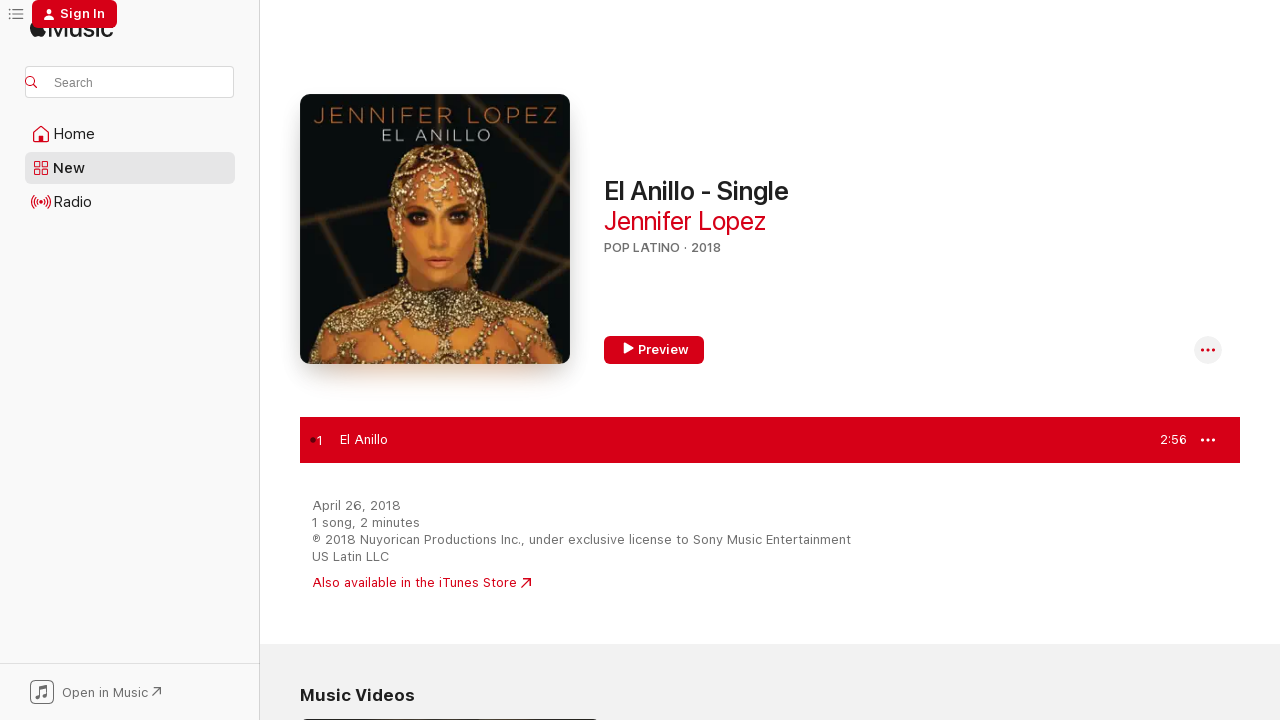

--- FILE ---
content_type: text/html
request_url: https://music.apple.com/us/album/el-anillo/1375099472?at=11lNjj&i=1375100116&uo=4&app=itunes
body_size: 24215
content:
<!DOCTYPE html>
<html dir="ltr" lang="en-US">
    <head>
        <!-- prettier-ignore -->
        <meta charset="utf-8">
        <!-- prettier-ignore -->
        <meta http-equiv="X-UA-Compatible" content="IE=edge">
        <!-- prettier-ignore -->
        <meta
            name="viewport"
            content="width=device-width,initial-scale=1,interactive-widget=resizes-content"
        >
        <!-- prettier-ignore -->
        <meta name="applicable-device" content="pc,mobile">
        <!-- prettier-ignore -->
        <meta name="referrer" content="strict-origin">
        <!-- prettier-ignore -->
        <link
            rel="apple-touch-icon"
            sizes="180x180"
            href="/assets/favicon/favicon-180.png"
        >
        <!-- prettier-ignore -->
        <link
            rel="icon"
            type="image/png"
            sizes="32x32"
            href="/assets/favicon/favicon-32.png"
        >
        <!-- prettier-ignore -->
        <link
            rel="icon"
            type="image/png"
            sizes="16x16"
            href="/assets/favicon/favicon-16.png"
        >
        <!-- prettier-ignore -->
        <link
            rel="mask-icon"
            href="/assets/favicon/favicon.svg"
            color="#fa233b"
        >
        <!-- prettier-ignore -->
        <link rel="manifest" href="/manifest.json">

        <title>‎El Anillo - Song by Jennifer Lopez - Apple Music</title><!-- HEAD_svelte-1cypuwr_START --><link rel="preconnect" href="//www.apple.com/wss/fonts" crossorigin="anonymous"><link rel="stylesheet" href="//www.apple.com/wss/fonts?families=SF+Pro,v4%7CSF+Pro+Icons,v1&amp;display=swap" type="text/css" referrerpolicy="strict-origin-when-cross-origin"><!-- HEAD_svelte-1cypuwr_END --><!-- HEAD_svelte-eg3hvx_START -->    <meta name="robots" content="noindex"> <meta name="description" content="Listen to El Anillo by Jennifer Lopez on Apple Music. 2018. Duration: 2:56"> <meta name="keywords" content="listen, El Anillo, Jennifer Lopez, music, singles, songs, Pop Latino, streaming music, apple music"> <link rel="canonical" href="https://music.apple.com/us/album/el-anillo-single/1375099472">   <link rel="alternate" type="application/json+oembed" href="https://music.apple.com/api/oembed?url=https%3A%2F%2Fmusic.apple.com%2Fus%2Falbum%2Fel-anillo%2F1375099472%3Fi%3D1375100116" title="El Anillo by Jennifer Lopez on Apple Music">  <meta name="al:ios:app_store_id" content="1108187390"> <meta name="al:ios:app_name" content="Apple Music"> <meta name="apple:content_id" content="1375100116"> <meta name="apple:title" content="El Anillo"> <meta name="apple:description" content="Listen to El Anillo by Jennifer Lopez on Apple Music. 2018. Duration: 2:56">   <meta property="og:title" content="El Anillo by Jennifer Lopez on Apple Music"> <meta property="og:description" content="Song · 2018 · Duration 2:56"> <meta property="og:site_name" content="Apple Music - Web Player"> <meta property="og:url" content="https://music.apple.com/us/album/el-anillo-single/1375099472"> <meta property="og:image" content="https://is1-ssl.mzstatic.com/image/thumb/Music124/v4/fd/5a/0b/fd5a0bfc-7855-667c-2dd2-5e98ec8de6a9/886447057124.jpg/1200x630wp-60.jpg"> <meta property="og:image:secure_url" content="https://is1-ssl.mzstatic.com/image/thumb/Music124/v4/fd/5a/0b/fd5a0bfc-7855-667c-2dd2-5e98ec8de6a9/886447057124.jpg/1200x630wp-60.jpg"> <meta property="og:image:alt" content="El Anillo by Jennifer Lopez on Apple Music"> <meta property="og:image:width" content="1200"> <meta property="og:image:height" content="630"> <meta property="og:image:type" content="image/jpg"> <meta property="og:type" content="music.song"> <meta property="og:locale" content="en_US">   <meta property="music:song" content="https://music.apple.com/us/song/el-anillo/1375100116"> <meta property="music:song:preview_url:secure_url" content="https://music.apple.com/us/song/el-anillo/1375100116"> <meta property="music:song:disc" content="1"> <meta property="music:song:duration" content="PT2M56S"> <meta property="music:song:track" content="1">  <meta property="music:album" content="https://music.apple.com/us/album/el-anillo/1375099472?i=1375100116"> <meta property="music:album:disc" content="1"> <meta property="music:album:track" content="1"> <meta property="music:musician" content="https://music.apple.com/us/artist/jennifer-lopez/463009"> <meta property="music:release_date" content="2018-04-26T00:00:00.000Z">   <meta name="twitter:title" content="El Anillo by Jennifer Lopez on Apple Music"> <meta name="twitter:description" content="Song · 2018 · Duration 2:56"> <meta name="twitter:site" content="@AppleMusic"> <meta name="twitter:image" content="https://is1-ssl.mzstatic.com/image/thumb/Music124/v4/fd/5a/0b/fd5a0bfc-7855-667c-2dd2-5e98ec8de6a9/886447057124.jpg/600x600bf-60.jpg"> <meta name="twitter:image:alt" content="El Anillo by Jennifer Lopez on Apple Music"> <meta name="twitter:card" content="summary">       <!-- HTML_TAG_START -->
                <script id=schema:song type="application/ld+json">
                    {"@context":"http://schema.org","@type":"MusicComposition","name":"El Anillo","url":"https://music.apple.com/us/song/el-anillo/1375100116","datePublished":"2018-04-26","description":"Listen to El Anillo by Jennifer Lopez on Apple Music. 2018. Duration: 2:56","timeRequired":"PT2M56S","image":"https://is1-ssl.mzstatic.com/image/thumb/Music124/v4/fd/5a/0b/fd5a0bfc-7855-667c-2dd2-5e98ec8de6a9/886447057124.jpg/1200x630bb.jpg","audio":{"@type":"MusicRecording","name":"El Anillo","url":"https://music.apple.com/us/song/el-anillo/1375100116","datePublished":"2018-04-26","description":"Listen to El Anillo by Jennifer Lopez on Apple Music. 2018. Duration: 2:56","duration":"PT2M56S","image":"https://is1-ssl.mzstatic.com/image/thumb/Music124/v4/fd/5a/0b/fd5a0bfc-7855-667c-2dd2-5e98ec8de6a9/886447057124.jpg/1200x630bb.jpg","byArtist":[{"@type":"MusicGroup","name":"Jennifer Lopez","url":"https://music.apple.com/us/artist/jennifer-lopez/463009"}],"inAlbum":{"@type":"MusicAlbum","image":"https://is1-ssl.mzstatic.com/image/thumb/Music124/v4/fd/5a/0b/fd5a0bfc-7855-667c-2dd2-5e98ec8de6a9/886447057124.jpg/486x486bb.png","url":"https://music.apple.com/us/album/el-anillo-single/1375099472","name":"El Anillo - Single","byArtist":[{"@type":"MusicGroup","name":"Jennifer Lopez","url":"https://music.apple.com/us/artist/jennifer-lopez/463009"}]},"audio":{"@type":"AudioObject","name":"El Anillo","contentUrl":"https://audio-ssl.itunes.apple.com/itunes-assets/AudioPreview115/v4/9e/8c/24/9e8c24d8-0aa4-7d68-461c-04a41f1c93e2/mzaf_17009961123875571901.plus.aac.ep.m4a","description":"Listen to El Anillo by Jennifer Lopez on Apple Music. 2018. Duration: 2:56","duration":"PT2M56S","uploadDate":"2018-04-26","thumbnailUrl":"https://is1-ssl.mzstatic.com/image/thumb/Music124/v4/fd/5a/0b/fd5a0bfc-7855-667c-2dd2-5e98ec8de6a9/886447057124.jpg/1200x630bb.jpg","potentialAction":{"@type":"ListenAction","expectsAcceptanceOf":{"@type":"Offer","category":"free"},"target":{"@type":"EntryPoint","actionPlatform":"https://music.apple.com/us/song/el-anillo/1375100116"}}},"genre":["Pop Latino","Music","Latin"]}}
                </script>
                <!-- HTML_TAG_END -->    <!-- HEAD_svelte-eg3hvx_END -->
      <script type="module" crossorigin src="/assets/index~8a6f659a1b.js"></script>
      <link rel="stylesheet" href="/assets/index~99bed3cf08.css">
      <script type="module">import.meta.url;import("_").catch(()=>1);async function* g(){};window.__vite_is_modern_browser=true;</script>
      <script type="module">!function(){if(window.__vite_is_modern_browser)return;console.warn("vite: loading legacy chunks, syntax error above and the same error below should be ignored");var e=document.getElementById("vite-legacy-polyfill"),n=document.createElement("script");n.src=e.src,n.onload=function(){System.import(document.getElementById('vite-legacy-entry').getAttribute('data-src'))},document.body.appendChild(n)}();</script>
    </head>
    <body>
        <script src="/assets/focus-visible/focus-visible.min.js"></script>
        
        <script
            async
            src="/includes/js-cdn/musickit/v3/amp/musickit.js"
        ></script>
        <script
            type="module"
            async
            src="/includes/js-cdn/musickit/v3/components/musickit-components/musickit-components.esm.js"
        ></script>
        <script
            nomodule
            async
            src="/includes/js-cdn/musickit/v3/components/musickit-components/musickit-components.js"
        ></script>
        <svg style="display: none" xmlns="http://www.w3.org/2000/svg">
            <symbol id="play-circle-fill" viewBox="0 0 60 60">
                <path
                    class="icon-circle-fill__circle"
                    fill="var(--iconCircleFillBG, transparent)"
                    d="M30 60c16.411 0 30-13.617 30-30C60 13.588 46.382 0 29.971 0 13.588 0 .001 13.588.001 30c0 16.383 13.617 30 30 30Z"
                />
                <path
                    fill="var(--iconFillArrow, var(--keyColor, black))"
                    d="M24.411 41.853c-1.41.853-3.028.177-3.028-1.294V19.47c0-1.44 1.735-2.058 3.028-1.294l17.265 10.235a1.89 1.89 0 0 1 0 3.265L24.411 41.853Z"
                />
            </symbol>
        </svg>
        <div class="body-container">
              <div class="app-container svelte-t3vj1e" data-testid="app-container">   <div class="header svelte-rjjbqs" data-testid="header"><nav data-testid="navigation" class="navigation svelte-13li0vp"><div class="navigation__header svelte-13li0vp"><div data-testid="logo" class="logo svelte-1o7dz8w"> <a aria-label="Apple Music" role="img" href="https://music.apple.com/us/home" class="svelte-1o7dz8w"><svg height="20" viewBox="0 0 83 20" width="83" xmlns="http://www.w3.org/2000/svg" class="logo" aria-hidden="true"><path d="M34.752 19.746V6.243h-.088l-5.433 13.503h-2.074L21.711 6.243h-.087v13.503h-2.548V1.399h3.235l5.833 14.621h.1l5.82-14.62h3.248v18.347h-2.56zm16.649 0h-2.586v-2.263h-.062c-.725 1.602-2.061 2.504-4.072 2.504-2.86 0-4.61-1.894-4.61-4.958V6.37h2.698v8.125c0 2.034.95 3.127 2.81 3.127 1.95 0 3.124-1.373 3.124-3.458V6.37H51.4v13.376zm7.394-13.618c3.06 0 5.046 1.73 5.134 4.196h-2.536c-.15-1.296-1.087-2.11-2.598-2.11-1.462 0-2.436.724-2.436 1.793 0 .839.6 1.41 2.023 1.741l2.136.496c2.686.636 3.71 1.704 3.71 3.636 0 2.442-2.236 4.12-5.333 4.12-3.285 0-5.26-1.64-5.509-4.183h2.673c.25 1.398 1.187 2.085 2.836 2.085 1.623 0 2.623-.687 2.623-1.78 0-.865-.487-1.373-1.924-1.704l-2.136-.508c-2.498-.585-3.735-1.806-3.735-3.75 0-2.391 2.049-4.032 5.072-4.032zM66.1 2.836c0-.878.7-1.577 1.561-1.577.862 0 1.55.7 1.55 1.577 0 .864-.688 1.576-1.55 1.576a1.573 1.573 0 0 1-1.56-1.576zm.212 3.534h2.698v13.376h-2.698zm14.089 4.603c-.275-1.424-1.324-2.556-3.085-2.556-2.086 0-3.46 1.767-3.46 4.64 0 2.938 1.386 4.642 3.485 4.642 1.66 0 2.748-.928 3.06-2.48H83C82.713 18.067 80.477 20 77.317 20c-3.76 0-6.208-2.62-6.208-6.942 0-4.247 2.448-6.93 6.183-6.93 3.385 0 5.446 2.213 5.683 4.845h-2.573zM10.824 3.189c-.698.834-1.805 1.496-2.913 1.398-.145-1.128.41-2.33 1.036-3.065C9.644.662 10.848.05 11.835 0c.121 1.178-.336 2.33-1.01 3.19zm.999 1.619c.624.049 2.425.244 3.578 1.98-.096.074-2.137 1.272-2.113 3.79.024 3.01 2.593 4.012 2.617 4.037-.024.074-.407 1.419-1.344 2.812-.817 1.224-1.657 2.422-3.002 2.447-1.297.024-1.73-.783-3.218-.783-1.489 0-1.97.758-3.194.807-1.297.048-2.28-1.297-3.097-2.52C.368 14.908-.904 10.408.825 7.375c.84-1.516 2.377-2.47 4.034-2.495 1.273-.023 2.45.857 3.218.857.769 0 2.137-1.027 3.746-.93z"></path></svg></a>   </div> <div class="search-input-wrapper svelte-nrtdem" data-testid="search-input"><div data-testid="amp-search-input" aria-controls="search-suggestions" aria-expanded="false" aria-haspopup="listbox" aria-owns="search-suggestions" class="search-input-container svelte-rg26q6" tabindex="-1" role=""><div class="flex-container svelte-rg26q6"><form id="search-input-form" class="svelte-rg26q6"><svg height="16" width="16" viewBox="0 0 16 16" class="search-svg" aria-hidden="true"><path d="M11.87 10.835c.018.015.035.03.051.047l3.864 3.863a.735.735 0 1 1-1.04 1.04l-3.863-3.864a.744.744 0 0 1-.047-.051 6.667 6.667 0 1 1 1.035-1.035zM6.667 12a5.333 5.333 0 1 0 0-10.667 5.333 5.333 0 0 0 0 10.667z"></path></svg> <input aria-autocomplete="list" aria-multiline="false" aria-controls="search-suggestions" aria-label="Search" placeholder="Search" spellcheck="false" autocomplete="off" autocorrect="off" autocapitalize="off" type="text" inputmode="search" class="search-input__text-field svelte-rg26q6" data-testid="search-input__text-field"></form> </div> <div data-testid="search-scope-bar"></div>   </div> </div></div> <div data-testid="navigation-content" class="navigation__content svelte-13li0vp" id="navigation" aria-hidden="false"><div class="navigation__scrollable-container svelte-13li0vp"><div data-testid="navigation-items-primary" class="navigation-items navigation-items--primary svelte-ng61m8"> <ul class="navigation-items__list svelte-ng61m8">  <li class="navigation-item navigation-item__home svelte-1a5yt87" aria-selected="false" data-testid="navigation-item"> <a href="https://music.apple.com/us/home" class="navigation-item__link svelte-1a5yt87" role="button" data-testid="home" aria-pressed="false"><div class="navigation-item__content svelte-zhx7t9"> <span class="navigation-item__icon svelte-zhx7t9"> <svg width="24" height="24" viewBox="0 0 24 24" xmlns="http://www.w3.org/2000/svg" aria-hidden="true"><path d="M5.93 20.16a1.94 1.94 0 0 1-1.43-.502c-.334-.335-.502-.794-.502-1.393v-7.142c0-.362.062-.688.177-.953.123-.264.326-.529.6-.75l6.145-5.157c.176-.141.344-.247.52-.318.176-.07.362-.105.564-.105.194 0 .388.035.565.105.176.07.352.177.52.318l6.146 5.158c.273.23.467.476.59.75.124.264.177.59.177.96v7.134c0 .59-.159 1.058-.503 1.393-.335.335-.811.503-1.428.503H5.929Zm12.14-1.172c.221 0 .406-.07.547-.212a.688.688 0 0 0 .22-.511v-7.142c0-.177-.026-.344-.087-.459a.97.97 0 0 0-.265-.353l-6.154-5.149a.756.756 0 0 0-.177-.115.37.37 0 0 0-.15-.035.37.37 0 0 0-.158.035l-.177.115-6.145 5.15a.982.982 0 0 0-.274.352 1.13 1.13 0 0 0-.088.468v7.133c0 .203.08.379.23.511a.744.744 0 0 0 .546.212h12.133Zm-8.323-4.7c0-.176.062-.326.177-.432a.6.6 0 0 1 .423-.159h3.315c.176 0 .326.053.432.16s.159.255.159.431v4.973H9.756v-4.973Z"></path></svg> </span> <span class="navigation-item__label svelte-zhx7t9"> Home </span> </div></a>  </li>  <li class="navigation-item navigation-item__new svelte-1a5yt87" aria-selected="false" data-testid="navigation-item"> <a href="https://music.apple.com/us/new" class="navigation-item__link svelte-1a5yt87" role="button" data-testid="new" aria-pressed="false"><div class="navigation-item__content svelte-zhx7t9"> <span class="navigation-item__icon svelte-zhx7t9"> <svg height="24" viewBox="0 0 24 24" width="24" aria-hidden="true"><path d="M9.92 11.354c.966 0 1.453-.487 1.453-1.49v-3.4c0-1.004-.487-1.483-1.453-1.483H6.452C5.487 4.981 5 5.46 5 6.464v3.4c0 1.003.487 1.49 1.452 1.49zm7.628 0c.965 0 1.452-.487 1.452-1.49v-3.4c0-1.004-.487-1.483-1.452-1.483h-3.46c-.974 0-1.46.479-1.46 1.483v3.4c0 1.003.486 1.49 1.46 1.49zm-7.65-1.073h-3.43c-.266 0-.396-.137-.396-.418v-3.4c0-.273.13-.41.396-.41h3.43c.265 0 .402.137.402.41v3.4c0 .281-.137.418-.403.418zm7.634 0h-3.43c-.273 0-.402-.137-.402-.418v-3.4c0-.273.129-.41.403-.41h3.43c.265 0 .395.137.395.41v3.4c0 .281-.13.418-.396.418zm-7.612 8.7c.966 0 1.453-.48 1.453-1.483v-3.407c0-.996-.487-1.483-1.453-1.483H6.452c-.965 0-1.452.487-1.452 1.483v3.407c0 1.004.487 1.483 1.452 1.483zm7.628 0c.965 0 1.452-.48 1.452-1.483v-3.407c0-.996-.487-1.483-1.452-1.483h-3.46c-.974 0-1.46.487-1.46 1.483v3.407c0 1.004.486 1.483 1.46 1.483zm-7.65-1.072h-3.43c-.266 0-.396-.137-.396-.41v-3.4c0-.282.13-.418.396-.418h3.43c.265 0 .402.136.402.418v3.4c0 .273-.137.41-.403.41zm7.634 0h-3.43c-.273 0-.402-.137-.402-.41v-3.4c0-.282.129-.418.403-.418h3.43c.265 0 .395.136.395.418v3.4c0 .273-.13.41-.396.41z" fill-opacity=".95"></path></svg> </span> <span class="navigation-item__label svelte-zhx7t9"> New </span> </div></a>  </li>  <li class="navigation-item navigation-item__radio svelte-1a5yt87" aria-selected="false" data-testid="navigation-item"> <a href="https://music.apple.com/us/radio" class="navigation-item__link svelte-1a5yt87" role="button" data-testid="radio" aria-pressed="false"><div class="navigation-item__content svelte-zhx7t9"> <span class="navigation-item__icon svelte-zhx7t9"> <svg width="24" height="24" viewBox="0 0 24 24" xmlns="http://www.w3.org/2000/svg" aria-hidden="true"><path d="M19.359 18.57C21.033 16.818 22 14.461 22 11.89s-.967-4.93-2.641-6.68c-.276-.292-.653-.26-.868-.023-.222.246-.176.591.085.868 1.466 1.535 2.272 3.593 2.272 5.835 0 2.241-.806 4.3-2.272 5.835-.261.268-.307.621-.085.86.215.245.592.276.868-.016zm-13.85.014c.222-.238.176-.59-.085-.86-1.474-1.535-2.272-3.593-2.272-5.834 0-2.242.798-4.3 2.272-5.835.261-.277.307-.622.085-.868-.215-.238-.592-.269-.868.023C2.967 6.96 2 9.318 2 11.89s.967 4.929 2.641 6.68c.276.29.653.26.868.014zm1.957-1.873c.223-.253.162-.583-.1-.867-.951-1.068-1.473-2.45-1.473-3.954 0-1.505.522-2.887 1.474-3.954.26-.284.322-.614.1-.876-.23-.26-.622-.26-.891.039-1.175 1.274-1.827 2.963-1.827 4.79 0 1.82.652 3.517 1.827 4.784.269.3.66.307.89.038zm9.958-.038c1.175-1.267 1.827-2.964 1.827-4.783 0-1.828-.652-3.517-1.827-4.791-.269-.3-.66-.3-.89-.039-.23.262-.162.592.092.876.96 1.067 1.481 2.449 1.481 3.954 0 1.504-.522 2.886-1.481 3.954-.254.284-.323.614-.092.867.23.269.621.261.89-.038zm-8.061-1.966c.23-.26.13-.568-.092-.883-.415-.522-.63-1.197-.63-1.934 0-.737.215-1.413.63-1.943.222-.307.322-.614.092-.875s-.653-.261-.906.054a4.385 4.385 0 0 0-.968 2.764 4.38 4.38 0 0 0 .968 2.756c.253.322.675.322.906.061zm6.18-.061a4.38 4.38 0 0 0 .968-2.756 4.385 4.385 0 0 0-.968-2.764c-.253-.315-.675-.315-.906-.054-.23.261-.138.568.092.875.415.53.63 1.206.63 1.943 0 .737-.215 1.412-.63 1.934-.23.315-.322.622-.092.883s.653.261.906-.061zm-3.547-.967c.96 0 1.789-.814 1.789-1.797s-.83-1.789-1.789-1.789c-.96 0-1.781.806-1.781 1.789 0 .983.821 1.797 1.781 1.797z"></path></svg> </span> <span class="navigation-item__label svelte-zhx7t9"> Radio </span> </div></a>  </li>  <li class="navigation-item navigation-item__search svelte-1a5yt87" aria-selected="false" data-testid="navigation-item"> <a href="https://music.apple.com/us/search" class="navigation-item__link svelte-1a5yt87" role="button" data-testid="search" aria-pressed="false"><div class="navigation-item__content svelte-zhx7t9"> <span class="navigation-item__icon svelte-zhx7t9"> <svg height="24" viewBox="0 0 24 24" width="24" aria-hidden="true"><path d="M17.979 18.553c.476 0 .813-.366.813-.835a.807.807 0 0 0-.235-.586l-3.45-3.457a5.61 5.61 0 0 0 1.158-3.413c0-3.098-2.535-5.633-5.633-5.633C7.542 4.63 5 7.156 5 10.262c0 3.098 2.534 5.632 5.632 5.632a5.614 5.614 0 0 0 3.274-1.055l3.472 3.472a.835.835 0 0 0 .6.242zm-7.347-3.875c-2.417 0-4.416-2-4.416-4.416 0-2.417 2-4.417 4.416-4.417 2.417 0 4.417 2 4.417 4.417s-2 4.416-4.417 4.416z" fill-opacity=".95"></path></svg> </span> <span class="navigation-item__label svelte-zhx7t9"> Search </span> </div></a>  </li></ul> </div>   </div> <div class="navigation__native-cta"><div slot="native-cta"><div data-testid="native-cta" class="native-cta svelte-6xh86f  native-cta--authenticated"><button class="native-cta__button svelte-6xh86f" data-testid="native-cta-button"><span class="native-cta__app-icon svelte-6xh86f"><svg width="24" height="24" xmlns="http://www.w3.org/2000/svg" xml:space="preserve" style="fill-rule:evenodd;clip-rule:evenodd;stroke-linejoin:round;stroke-miterlimit:2" viewBox="0 0 24 24" slot="app-icon" aria-hidden="true"><path d="M22.567 1.496C21.448.393 19.956.045 17.293.045H6.566c-2.508 0-4.028.376-5.12 1.465C.344 2.601 0 4.09 0 6.611v10.727c0 2.695.33 4.18 1.432 5.257 1.106 1.103 2.595 1.45 5.275 1.45h10.586c2.663 0 4.169-.347 5.274-1.45C23.656 21.504 24 20.033 24 17.338V6.752c0-2.694-.344-4.179-1.433-5.256Zm.411 4.9v11.299c0 1.898-.338 3.286-1.188 4.137-.851.864-2.256 1.191-4.141 1.191H6.35c-1.884 0-3.303-.341-4.154-1.191-.85-.851-1.174-2.239-1.174-4.137V6.54c0-2.014.324-3.445 1.16-4.295.851-.864 2.312-1.177 4.313-1.177h11.154c1.885 0 3.29.341 4.141 1.191.864.85 1.188 2.239 1.188 4.137Z" style="fill-rule:nonzero"></path><path d="M7.413 19.255c.987 0 2.48-.728 2.48-2.672v-6.385c0-.35.063-.428.378-.494l5.298-1.095c.351-.067.534.025.534.333l.035 4.286c0 .337-.182.586-.53.652l-1.014.228c-1.361.3-2.007.923-2.007 1.937 0 1.017.79 1.748 1.926 1.748.986 0 2.444-.679 2.444-2.64V5.654c0-.636-.279-.821-1.016-.66L9.646 6.298c-.448.091-.674.329-.674.699l.035 7.697c0 .336-.148.546-.446.613l-1.067.21c-1.329.266-1.986.93-1.986 1.993 0 1.017.786 1.745 1.905 1.745Z" style="fill-rule:nonzero"></path></svg></span> <span class="native-cta__label svelte-6xh86f">Open in Music</span> <span class="native-cta__arrow svelte-6xh86f"><svg height="16" width="16" viewBox="0 0 16 16" class="native-cta-action" aria-hidden="true"><path d="M1.559 16 13.795 3.764v8.962H16V0H3.274v2.205h8.962L0 14.441 1.559 16z"></path></svg></span></button> </div>  </div></div></div> </nav> </div>  <div class="player-bar player-bar__floating-player svelte-1rr9v04" data-testid="player-bar" aria-label="Music controls" aria-hidden="false">   </div>   <div id="scrollable-page" class="scrollable-page svelte-mt0bfj" data-main-content data-testid="main-section" aria-hidden="false"><main data-testid="main" class="svelte-bzjlhs"><div class="content-container svelte-bzjlhs" data-testid="content-container"><div class="search-input-wrapper svelte-nrtdem" data-testid="search-input"><div data-testid="amp-search-input" aria-controls="search-suggestions" aria-expanded="false" aria-haspopup="listbox" aria-owns="search-suggestions" class="search-input-container svelte-rg26q6" tabindex="-1" role=""><div class="flex-container svelte-rg26q6"><form id="search-input-form" class="svelte-rg26q6"><svg height="16" width="16" viewBox="0 0 16 16" class="search-svg" aria-hidden="true"><path d="M11.87 10.835c.018.015.035.03.051.047l3.864 3.863a.735.735 0 1 1-1.04 1.04l-3.863-3.864a.744.744 0 0 1-.047-.051 6.667 6.667 0 1 1 1.035-1.035zM6.667 12a5.333 5.333 0 1 0 0-10.667 5.333 5.333 0 0 0 0 10.667z"></path></svg> <input value="" aria-autocomplete="list" aria-multiline="false" aria-controls="search-suggestions" aria-label="Search" placeholder="Search" spellcheck="false" autocomplete="off" autocorrect="off" autocapitalize="off" type="text" inputmode="search" class="search-input__text-field svelte-rg26q6" data-testid="search-input__text-field"></form> </div> <div data-testid="search-scope-bar"> </div>   </div> </div>      <div class="section svelte-wa5vzl" data-testid="section-container" aria-label="Featured"> <div class="section-content svelte-wa5vzl" data-testid="section-content">  <div class="container-detail-header svelte-1uuona0 container-detail-header--no-description" data-testid="container-detail-header"><div slot="artwork"><div class="artwork__radiosity svelte-1agpw2h"> <div data-testid="artwork-component" class="artwork-component artwork-component--aspect-ratio artwork-component--orientation-square svelte-uduhys        artwork-component--has-borders" style="
            --artwork-bg-color: #0a0e0e;
            --aspect-ratio: 1;
            --placeholder-bg-color: #0a0e0e;
       ">   <picture class="svelte-uduhys"><source sizes=" (max-width:1319px) 296px,(min-width:1320px) and (max-width:1679px) 316px,316px" srcset="https://is1-ssl.mzstatic.com/image/thumb/Music124/v4/fd/5a/0b/fd5a0bfc-7855-667c-2dd2-5e98ec8de6a9/886447057124.jpg/296x296bb.webp 296w,https://is1-ssl.mzstatic.com/image/thumb/Music124/v4/fd/5a/0b/fd5a0bfc-7855-667c-2dd2-5e98ec8de6a9/886447057124.jpg/316x316bb.webp 316w,https://is1-ssl.mzstatic.com/image/thumb/Music124/v4/fd/5a/0b/fd5a0bfc-7855-667c-2dd2-5e98ec8de6a9/886447057124.jpg/592x592bb.webp 592w,https://is1-ssl.mzstatic.com/image/thumb/Music124/v4/fd/5a/0b/fd5a0bfc-7855-667c-2dd2-5e98ec8de6a9/886447057124.jpg/632x632bb.webp 632w" type="image/webp"> <source sizes=" (max-width:1319px) 296px,(min-width:1320px) and (max-width:1679px) 316px,316px" srcset="https://is1-ssl.mzstatic.com/image/thumb/Music124/v4/fd/5a/0b/fd5a0bfc-7855-667c-2dd2-5e98ec8de6a9/886447057124.jpg/296x296bb-60.jpg 296w,https://is1-ssl.mzstatic.com/image/thumb/Music124/v4/fd/5a/0b/fd5a0bfc-7855-667c-2dd2-5e98ec8de6a9/886447057124.jpg/316x316bb-60.jpg 316w,https://is1-ssl.mzstatic.com/image/thumb/Music124/v4/fd/5a/0b/fd5a0bfc-7855-667c-2dd2-5e98ec8de6a9/886447057124.jpg/592x592bb-60.jpg 592w,https://is1-ssl.mzstatic.com/image/thumb/Music124/v4/fd/5a/0b/fd5a0bfc-7855-667c-2dd2-5e98ec8de6a9/886447057124.jpg/632x632bb-60.jpg 632w" type="image/jpeg"> <img alt="" class="artwork-component__contents artwork-component__image svelte-uduhys" loading="lazy" src="/assets/artwork/1x1.gif" role="presentation" decoding="async" width="316" height="316" fetchpriority="auto" style="opacity: 1;"></picture> </div></div> <div data-testid="artwork-component" class="artwork-component artwork-component--aspect-ratio artwork-component--orientation-square svelte-uduhys        artwork-component--has-borders" style="
            --artwork-bg-color: #0a0e0e;
            --aspect-ratio: 1;
            --placeholder-bg-color: #0a0e0e;
       ">   <picture class="svelte-uduhys"><source sizes=" (max-width:1319px) 296px,(min-width:1320px) and (max-width:1679px) 316px,316px" srcset="https://is1-ssl.mzstatic.com/image/thumb/Music124/v4/fd/5a/0b/fd5a0bfc-7855-667c-2dd2-5e98ec8de6a9/886447057124.jpg/296x296bb.webp 296w,https://is1-ssl.mzstatic.com/image/thumb/Music124/v4/fd/5a/0b/fd5a0bfc-7855-667c-2dd2-5e98ec8de6a9/886447057124.jpg/316x316bb.webp 316w,https://is1-ssl.mzstatic.com/image/thumb/Music124/v4/fd/5a/0b/fd5a0bfc-7855-667c-2dd2-5e98ec8de6a9/886447057124.jpg/592x592bb.webp 592w,https://is1-ssl.mzstatic.com/image/thumb/Music124/v4/fd/5a/0b/fd5a0bfc-7855-667c-2dd2-5e98ec8de6a9/886447057124.jpg/632x632bb.webp 632w" type="image/webp"> <source sizes=" (max-width:1319px) 296px,(min-width:1320px) and (max-width:1679px) 316px,316px" srcset="https://is1-ssl.mzstatic.com/image/thumb/Music124/v4/fd/5a/0b/fd5a0bfc-7855-667c-2dd2-5e98ec8de6a9/886447057124.jpg/296x296bb-60.jpg 296w,https://is1-ssl.mzstatic.com/image/thumb/Music124/v4/fd/5a/0b/fd5a0bfc-7855-667c-2dd2-5e98ec8de6a9/886447057124.jpg/316x316bb-60.jpg 316w,https://is1-ssl.mzstatic.com/image/thumb/Music124/v4/fd/5a/0b/fd5a0bfc-7855-667c-2dd2-5e98ec8de6a9/886447057124.jpg/592x592bb-60.jpg 592w,https://is1-ssl.mzstatic.com/image/thumb/Music124/v4/fd/5a/0b/fd5a0bfc-7855-667c-2dd2-5e98ec8de6a9/886447057124.jpg/632x632bb-60.jpg 632w" type="image/jpeg"> <img alt="El Anillo - Single" class="artwork-component__contents artwork-component__image svelte-uduhys" loading="lazy" src="/assets/artwork/1x1.gif" role="presentation" decoding="async" width="316" height="316" fetchpriority="auto" style="opacity: 1;"></picture> </div></div> <div class="headings svelte-1uuona0"> <h1 class="headings__title svelte-1uuona0" data-testid="non-editable-product-title"><span dir="auto">El Anillo - Single</span> <span class="headings__badges svelte-1uuona0">   </span></h1> <div class="headings__subtitles svelte-1uuona0" data-testid="product-subtitles"> <a data-testid="click-action" class="click-action svelte-c0t0j2" href="https://music.apple.com/us/artist/jennifer-lopez/463009">Jennifer Lopez</a> </div> <div class="headings__tertiary-titles"> </div> <div class="headings__metadata-bottom svelte-1uuona0">POP LATINO · 2018 </div></div>  <div class="primary-actions svelte-1uuona0"><div class="primary-actions__button primary-actions__button--play svelte-1uuona0"><div data-testid="button-action" class="button svelte-rka6wn primary"><button data-testid="click-action" class="click-action svelte-c0t0j2" aria-label="" ><span class="icon svelte-rka6wn" data-testid="play-icon"><svg height="16" viewBox="0 0 16 16" width="16"><path d="m4.4 15.14 10.386-6.096c.842-.459.794-1.64 0-2.097L4.401.85c-.87-.53-2-.12-2 .82v12.625c0 .966 1.06 1.4 2 .844z"></path></svg></span>  Preview</button> </div> </div> <div class="primary-actions__button primary-actions__button--shuffle svelte-1uuona0"> </div></div> <div class="secondary-actions svelte-1uuona0"><div class="secondary-actions svelte-1agpw2h" slot="secondary-actions">  <div class="cloud-buttons svelte-u0auos" data-testid="cloud-buttons">  <amp-contextual-menu-button config="[object Object]" class="svelte-1sn4kz"> <span aria-label="MORE" class="more-button svelte-1sn4kz more-button--platter" data-testid="more-button" slot="trigger-content"><svg width="28" height="28" viewBox="0 0 28 28" class="glyph" xmlns="http://www.w3.org/2000/svg"><circle fill="var(--iconCircleFill, transparent)" cx="14" cy="14" r="14"></circle><path fill="var(--iconEllipsisFill, white)" d="M10.105 14c0-.87-.687-1.55-1.564-1.55-.862 0-1.557.695-1.557 1.55 0 .848.695 1.55 1.557 1.55.855 0 1.564-.702 1.564-1.55zm5.437 0c0-.87-.68-1.55-1.542-1.55A1.55 1.55 0 0012.45 14c0 .848.695 1.55 1.55 1.55.848 0 1.542-.702 1.542-1.55zm5.474 0c0-.87-.687-1.55-1.557-1.55-.87 0-1.564.695-1.564 1.55 0 .848.694 1.55 1.564 1.55.848 0 1.557-.702 1.557-1.55z"></path></svg></span> </amp-contextual-menu-button></div></div></div></div> </div>   </div><div class="section svelte-wa5vzl" data-testid="section-container"> <div class="section-content svelte-wa5vzl" data-testid="section-content">  <div class="placeholder-table svelte-wa5vzl"> <div><div class="placeholder-row svelte-wa5vzl placeholder-row--even placeholder-row--album"></div></div></div> </div>   </div><div class="section svelte-wa5vzl" data-testid="section-container"> <div class="section-content svelte-wa5vzl" data-testid="section-content"> <div class="tracklist-footer svelte-1tm9k9g tracklist-footer--album" data-testid="tracklist-footer"><div class="footer-body svelte-1tm9k9g"><p class="description svelte-1tm9k9g" data-testid="tracklist-footer-description">April 26, 2018
1 song, 2 minutes
℗ 2018 Nuyorican Productions Inc., under exclusive license to Sony Music Entertainment US Latin LLC</p>  <div class="tracklist-footer__native-cta-wrapper svelte-1tm9k9g"><div class="button svelte-yk984v       button--text-button" data-testid="button-base-wrapper"><button data-testid="button-base" aria-label="Also available in the iTunes Store" type="button"  class="svelte-yk984v link"> Also available in the iTunes Store <svg height="16" width="16" viewBox="0 0 16 16" class="web-to-native__action" aria-hidden="true" data-testid="cta-button-arrow-icon"><path d="M1.559 16 13.795 3.764v8.962H16V0H3.274v2.205h8.962L0 14.441 1.559 16z"></path></svg> </button> </div></div></div> <div class="tracklist-footer__friends svelte-1tm9k9g"> </div></div></div>   </div><div class="section svelte-wa5vzl      section--alternate" data-testid="section-container"> <div class="section-content svelte-wa5vzl" data-testid="section-content"> <div class="spacer-wrapper svelte-14fis98"></div></div>   </div><div class="section svelte-wa5vzl      section--alternate" data-testid="section-container" aria-label="Music Videos"> <div class="section-content svelte-wa5vzl" data-testid="section-content"><div class="header svelte-rnrb59">  <div class="header-title-wrapper svelte-rnrb59">   <h2 class="title svelte-rnrb59" data-testid="header-title"><span class="dir-wrapper" dir="auto">Music Videos</span></h2> </div>   </div>   <div class="svelte-1dd7dqt shelf"><section data-testid="shelf-component" class="shelf-grid shelf-grid--onhover svelte-12rmzef" style="
            --grid-max-content-xsmall: 298px; --grid-column-gap-xsmall: 10px; --grid-row-gap-xsmall: 24px; --grid-small: 2; --grid-column-gap-small: 20px; --grid-row-gap-small: 24px; --grid-medium: 3; --grid-column-gap-medium: 20px; --grid-row-gap-medium: 24px; --grid-large: 4; --grid-column-gap-large: 20px; --grid-row-gap-large: 24px; --grid-xlarge: 4; --grid-column-gap-xlarge: 20px; --grid-row-gap-xlarge: 24px;
            --grid-type: B;
            --grid-rows: 1;
            --standard-lockup-shadow-offset: 15px;
            
        "> <div class="shelf-grid__body svelte-12rmzef" data-testid="shelf-body">   <button disabled aria-label="Previous Page" type="button" class="shelf-grid-nav__arrow shelf-grid-nav__arrow--left svelte-1xmivhv" data-testid="shelf-button-left" style="--offset: 
                        calc(32px * -1);
                    ;"><svg viewBox="0 0 9 31" xmlns="http://www.w3.org/2000/svg"><path d="M5.275 29.46a1.61 1.61 0 0 0 1.456 1.077c1.018 0 1.772-.737 1.772-1.737 0-.526-.277-1.186-.449-1.62l-4.68-11.912L8.05 3.363c.172-.442.45-1.116.45-1.625A1.702 1.702 0 0 0 6.728.002a1.603 1.603 0 0 0-1.456 1.09L.675 12.774c-.301.775-.677 1.744-.677 2.495 0 .754.376 1.705.677 2.498L5.272 29.46Z"></path></svg></button> <ul slot="shelf-content" class="shelf-grid__list shelf-grid__list--grid-type-B shelf-grid__list--grid-rows-1 svelte-12rmzef" role="list" tabindex="-1" data-testid="shelf-item-list">   <li class="shelf-grid__list-item svelte-12rmzef" data-index="0" aria-hidden="true"><div class="svelte-12rmzef"><div class="vertical-video svelte-fjkqee vertical-video--large" data-testid="vertical-video"><div class="vertical-video__artwork-wrapper svelte-fjkqee" data-testid="vertical-video-artwork-wrapper"><a data-testid="click-action" class="click-action svelte-c0t0j2" href="https://music.apple.com/us/music-video/el-anillo/1377356723"></a> <div data-testid="artwork-component" class="artwork-component artwork-component--aspect-ratio artwork-component--orientation-landscape svelte-uduhys    artwork-component--fullwidth    artwork-component--has-borders" style="
            --artwork-bg-color: #161513;
            --aspect-ratio: 1.7777777777777777;
            --placeholder-bg-color: #161513;
       ">   <picture class="svelte-uduhys"><source sizes=" (max-width:999px) 200px,(min-width:1000px) and (max-width:1319px) 290px,(min-width:1320px) and (max-width:1679px) 340px,340px" srcset="https://is1-ssl.mzstatic.com/image/thumb/Video118/v4/7b/e8/a1/7be8a1ae-efea-d058-7883-148a575b84c4/8864470571480101.jpg/200x113mv.webp 200w,https://is1-ssl.mzstatic.com/image/thumb/Video118/v4/7b/e8/a1/7be8a1ae-efea-d058-7883-148a575b84c4/8864470571480101.jpg/290x163mv.webp 290w,https://is1-ssl.mzstatic.com/image/thumb/Video118/v4/7b/e8/a1/7be8a1ae-efea-d058-7883-148a575b84c4/8864470571480101.jpg/340x191mv.webp 340w,https://is1-ssl.mzstatic.com/image/thumb/Video118/v4/7b/e8/a1/7be8a1ae-efea-d058-7883-148a575b84c4/8864470571480101.jpg/400x226mv.webp 400w,https://is1-ssl.mzstatic.com/image/thumb/Video118/v4/7b/e8/a1/7be8a1ae-efea-d058-7883-148a575b84c4/8864470571480101.jpg/580x326mv.webp 580w,https://is1-ssl.mzstatic.com/image/thumb/Video118/v4/7b/e8/a1/7be8a1ae-efea-d058-7883-148a575b84c4/8864470571480101.jpg/680x382mv.webp 680w" type="image/webp"> <source sizes=" (max-width:999px) 200px,(min-width:1000px) and (max-width:1319px) 290px,(min-width:1320px) and (max-width:1679px) 340px,340px" srcset="https://is1-ssl.mzstatic.com/image/thumb/Video118/v4/7b/e8/a1/7be8a1ae-efea-d058-7883-148a575b84c4/8864470571480101.jpg/200x113mv-60.jpg 200w,https://is1-ssl.mzstatic.com/image/thumb/Video118/v4/7b/e8/a1/7be8a1ae-efea-d058-7883-148a575b84c4/8864470571480101.jpg/290x163mv-60.jpg 290w,https://is1-ssl.mzstatic.com/image/thumb/Video118/v4/7b/e8/a1/7be8a1ae-efea-d058-7883-148a575b84c4/8864470571480101.jpg/340x191mv-60.jpg 340w,https://is1-ssl.mzstatic.com/image/thumb/Video118/v4/7b/e8/a1/7be8a1ae-efea-d058-7883-148a575b84c4/8864470571480101.jpg/400x226mv-60.jpg 400w,https://is1-ssl.mzstatic.com/image/thumb/Video118/v4/7b/e8/a1/7be8a1ae-efea-d058-7883-148a575b84c4/8864470571480101.jpg/580x326mv-60.jpg 580w,https://is1-ssl.mzstatic.com/image/thumb/Video118/v4/7b/e8/a1/7be8a1ae-efea-d058-7883-148a575b84c4/8864470571480101.jpg/680x382mv-60.jpg 680w" type="image/jpeg"> <img alt="" class="artwork-component__contents artwork-component__image svelte-uduhys" loading="lazy" src="/assets/artwork/1x1.gif" role="presentation" decoding="async" width="340" height="191" fetchpriority="auto" style="opacity: 1;"></picture> </div> <div class="vertical-video__play-button svelte-fjkqee"><button aria-label="Play" class="play-button svelte-19j07e7 play-button--platter" data-testid="play-button"><svg aria-hidden="true" class="icon play-svg" data-testid="play-icon" iconState="play"><use href="#play-circle-fill"></use></svg> </button></div> <div class="vertical-video__context-button svelte-fjkqee"><amp-contextual-menu-button config="[object Object]" class="svelte-1sn4kz"> <span aria-label="MORE" class="more-button svelte-1sn4kz more-button--platter  more-button--material" data-testid="more-button" slot="trigger-content"><svg width="28" height="28" viewBox="0 0 28 28" class="glyph" xmlns="http://www.w3.org/2000/svg"><circle fill="var(--iconCircleFill, transparent)" cx="14" cy="14" r="14"></circle><path fill="var(--iconEllipsisFill, white)" d="M10.105 14c0-.87-.687-1.55-1.564-1.55-.862 0-1.557.695-1.557 1.55 0 .848.695 1.55 1.557 1.55.855 0 1.564-.702 1.564-1.55zm5.437 0c0-.87-.68-1.55-1.542-1.55A1.55 1.55 0 0012.45 14c0 .848.695 1.55 1.55 1.55.848 0 1.542-.702 1.542-1.55zm5.474 0c0-.87-.687-1.55-1.557-1.55-.87 0-1.564.695-1.564 1.55 0 .848.694 1.55 1.564 1.55.848 0 1.557-.702 1.557-1.55z"></path></svg></span> </amp-contextual-menu-button></div></div>   <div class="vertical-video__content-details svelte-fjkqee"><div data-testid="vertical-video-title" class="vertical-video__title svelte-fjkqee vertical-video__title--multiline"> <div class="multiline-clamp svelte-1a7gcr6 multiline-clamp--overflow   multiline-clamp--with-badge" style="--mc-lineClamp: var(--defaultClampOverride, 2);" role="text"> <span class="multiline-clamp__text svelte-1a7gcr6"><a data-testid="click-action" class="click-action svelte-c0t0j2" href="https://music.apple.com/us/music-video/el-anillo/1377356723">El Anillo</a></span><span class="multiline-clamp__badge svelte-1a7gcr6"> </span> </div> </div> <p data-testid="vertical-video-subtitle" class="vertical-video__subtitles svelte-fjkqee  vertical-video__subtitles--singlet"> <div class="multiline-clamp svelte-1a7gcr6 multiline-clamp--overflow" style="--mc-lineClamp: var(--defaultClampOverride, 1);" role="text"> <span class="multiline-clamp__text svelte-1a7gcr6"> <a data-testid="click-action" class="click-action svelte-c0t0j2" href="https://music.apple.com/us/artist/jennifer-lopez/463009">Jennifer Lopez</a></span> </div></p></div> </div> </div></li> </ul> <button aria-label="Next Page" type="button" class="shelf-grid-nav__arrow shelf-grid-nav__arrow--right svelte-1xmivhv" data-testid="shelf-button-right" style="--offset: 
                        calc(32px * -1);
                    ;"><svg viewBox="0 0 9 31" xmlns="http://www.w3.org/2000/svg"><path d="M5.275 29.46a1.61 1.61 0 0 0 1.456 1.077c1.018 0 1.772-.737 1.772-1.737 0-.526-.277-1.186-.449-1.62l-4.68-11.912L8.05 3.363c.172-.442.45-1.116.45-1.625A1.702 1.702 0 0 0 6.728.002a1.603 1.603 0 0 0-1.456 1.09L.675 12.774c-.301.775-.677 1.744-.677 2.495 0 .754.376 1.705.677 2.498L5.272 29.46Z"></path></svg></button></div> </section> </div></div>   </div><div class="section svelte-wa5vzl      section--alternate" data-testid="section-container" aria-label="More By Jennifer Lopez"> <div class="section-content svelte-wa5vzl" data-testid="section-content"><div class="header svelte-rnrb59">  <div class="header-title-wrapper svelte-rnrb59">   <h2 class="title svelte-rnrb59 title-link" data-testid="header-title"><button type="button" class="title__button svelte-rnrb59" role="link" tabindex="0"><span class="dir-wrapper" dir="auto">More By Jennifer Lopez</span> <svg class="chevron" xmlns="http://www.w3.org/2000/svg" viewBox="0 0 64 64" aria-hidden="true"><path d="M19.817 61.863c1.48 0 2.672-.515 3.702-1.546l24.243-23.63c1.352-1.385 1.996-2.737 2.028-4.443 0-1.674-.644-3.09-2.028-4.443L23.519 4.138c-1.03-.998-2.253-1.513-3.702-1.513-2.994 0-5.409 2.382-5.409 5.344 0 1.481.612 2.833 1.739 3.96l20.99 20.347-20.99 20.283c-1.127 1.126-1.739 2.478-1.739 3.96 0 2.93 2.415 5.344 5.409 5.344Z"></path></svg></button></h2> </div>   </div>   <div class="svelte-1dd7dqt shelf"><section data-testid="shelf-component" class="shelf-grid shelf-grid--onhover svelte-12rmzef" style="
            --grid-max-content-xsmall: 144px; --grid-column-gap-xsmall: 10px; --grid-row-gap-xsmall: 24px; --grid-small: 4; --grid-column-gap-small: 20px; --grid-row-gap-small: 24px; --grid-medium: 5; --grid-column-gap-medium: 20px; --grid-row-gap-medium: 24px; --grid-large: 6; --grid-column-gap-large: 20px; --grid-row-gap-large: 24px; --grid-xlarge: 6; --grid-column-gap-xlarge: 20px; --grid-row-gap-xlarge: 24px;
            --grid-type: G;
            --grid-rows: 1;
            --standard-lockup-shadow-offset: 15px;
            
        "> <div class="shelf-grid__body svelte-12rmzef" data-testid="shelf-body">   <button disabled aria-label="Previous Page" type="button" class="shelf-grid-nav__arrow shelf-grid-nav__arrow--left svelte-1xmivhv" data-testid="shelf-button-left" style="--offset: 
                        calc(25px * -1);
                    ;"><svg viewBox="0 0 9 31" xmlns="http://www.w3.org/2000/svg"><path d="M5.275 29.46a1.61 1.61 0 0 0 1.456 1.077c1.018 0 1.772-.737 1.772-1.737 0-.526-.277-1.186-.449-1.62l-4.68-11.912L8.05 3.363c.172-.442.45-1.116.45-1.625A1.702 1.702 0 0 0 6.728.002a1.603 1.603 0 0 0-1.456 1.09L.675 12.774c-.301.775-.677 1.744-.677 2.495 0 .754.376 1.705.677 2.498L5.272 29.46Z"></path></svg></button> <ul slot="shelf-content" class="shelf-grid__list shelf-grid__list--grid-type-G shelf-grid__list--grid-rows-1 svelte-12rmzef" role="list" tabindex="-1" data-testid="shelf-item-list">   <li class="shelf-grid__list-item svelte-12rmzef" data-index="0" aria-hidden="true"><div class="svelte-12rmzef"><div class="square-lockup-wrapper" data-testid="square-lockup-wrapper">  <div class="product-lockup svelte-1tr6noh" aria-label="Dinero (feat. DJ Khaled &amp; Cardi B) - Single, 2018" data-testid="product-lockup"><div class="product-lockup__artwork svelte-1tr6noh has-controls" aria-hidden="false"> <div data-testid="artwork-component" class="artwork-component artwork-component--aspect-ratio artwork-component--orientation-square svelte-uduhys    artwork-component--fullwidth    artwork-component--has-borders" style="
            --artwork-bg-color: #e5d5cb;
            --aspect-ratio: 1;
            --placeholder-bg-color: #e5d5cb;
       ">   <picture class="svelte-uduhys"><source sizes=" (max-width:1319px) 296px,(min-width:1320px) and (max-width:1679px) 316px,316px" srcset="https://is1-ssl.mzstatic.com/image/thumb/Music114/v4/5e/ec/9a/5eec9a6a-9b76-ece2-b6d4-49da4843d313/886446951966.jpg/296x296bf.webp 296w,https://is1-ssl.mzstatic.com/image/thumb/Music114/v4/5e/ec/9a/5eec9a6a-9b76-ece2-b6d4-49da4843d313/886446951966.jpg/316x316bf.webp 316w,https://is1-ssl.mzstatic.com/image/thumb/Music114/v4/5e/ec/9a/5eec9a6a-9b76-ece2-b6d4-49da4843d313/886446951966.jpg/592x592bf.webp 592w,https://is1-ssl.mzstatic.com/image/thumb/Music114/v4/5e/ec/9a/5eec9a6a-9b76-ece2-b6d4-49da4843d313/886446951966.jpg/632x632bf.webp 632w" type="image/webp"> <source sizes=" (max-width:1319px) 296px,(min-width:1320px) and (max-width:1679px) 316px,316px" srcset="https://is1-ssl.mzstatic.com/image/thumb/Music114/v4/5e/ec/9a/5eec9a6a-9b76-ece2-b6d4-49da4843d313/886446951966.jpg/296x296bf-60.jpg 296w,https://is1-ssl.mzstatic.com/image/thumb/Music114/v4/5e/ec/9a/5eec9a6a-9b76-ece2-b6d4-49da4843d313/886446951966.jpg/316x316bf-60.jpg 316w,https://is1-ssl.mzstatic.com/image/thumb/Music114/v4/5e/ec/9a/5eec9a6a-9b76-ece2-b6d4-49da4843d313/886446951966.jpg/592x592bf-60.jpg 592w,https://is1-ssl.mzstatic.com/image/thumb/Music114/v4/5e/ec/9a/5eec9a6a-9b76-ece2-b6d4-49da4843d313/886446951966.jpg/632x632bf-60.jpg 632w" type="image/jpeg"> <img alt="Dinero (feat. DJ Khaled &amp; Cardi B) - Single" class="artwork-component__contents artwork-component__image svelte-uduhys" loading="lazy" src="/assets/artwork/1x1.gif" role="presentation" decoding="async" width="316" height="316" fetchpriority="auto" style="opacity: 1;"></picture> </div> <div class="square-lockup__social svelte-152pqr7" slot="artwork-metadata-overlay"></div> <div data-testid="lockup-control" class="product-lockup__controls svelte-1tr6noh"><a class="product-lockup__link svelte-1tr6noh" data-testid="product-lockup-link" aria-label="Dinero (feat. DJ Khaled &amp; Cardi B) - Single, 2018" href="https://music.apple.com/us/album/dinero-feat-dj-khaled-cardi-b-single/1385127337">Dinero (feat. DJ Khaled &amp; Cardi B) - Single</a> <div data-testid="play-button" class="product-lockup__play-button svelte-1tr6noh"><button aria-label="Play Dinero (feat. DJ Khaled &amp; Cardi B) - Single" class="play-button svelte-19j07e7 play-button--platter" data-testid="play-button"><svg aria-hidden="true" class="icon play-svg" data-testid="play-icon" iconState="play"><use href="#play-circle-fill"></use></svg> </button> </div> <div data-testid="context-button" class="product-lockup__context-button svelte-1tr6noh"><div slot="context-button"><amp-contextual-menu-button config="[object Object]" class="svelte-1sn4kz"> <span aria-label="MORE" class="more-button svelte-1sn4kz more-button--platter  more-button--material" data-testid="more-button" slot="trigger-content"><svg width="28" height="28" viewBox="0 0 28 28" class="glyph" xmlns="http://www.w3.org/2000/svg"><circle fill="var(--iconCircleFill, transparent)" cx="14" cy="14" r="14"></circle><path fill="var(--iconEllipsisFill, white)" d="M10.105 14c0-.87-.687-1.55-1.564-1.55-.862 0-1.557.695-1.557 1.55 0 .848.695 1.55 1.557 1.55.855 0 1.564-.702 1.564-1.55zm5.437 0c0-.87-.68-1.55-1.542-1.55A1.55 1.55 0 0012.45 14c0 .848.695 1.55 1.55 1.55.848 0 1.542-.702 1.542-1.55zm5.474 0c0-.87-.687-1.55-1.557-1.55-.87 0-1.564.695-1.564 1.55 0 .848.694 1.55 1.564 1.55.848 0 1.557-.702 1.557-1.55z"></path></svg></span> </amp-contextual-menu-button></div></div></div></div> <div class="product-lockup__content svelte-1tr6noh"> <div class="product-lockup__content-details svelte-1tr6noh product-lockup__content-details--no-subtitle-link" dir="auto"><div class="product-lockup__title-link svelte-1tr6noh product-lockup__title-link--multiline"> <div class="multiline-clamp svelte-1a7gcr6 multiline-clamp--overflow   multiline-clamp--with-badge" style="--mc-lineClamp: var(--defaultClampOverride, 2);" role="text"> <span class="multiline-clamp__text svelte-1a7gcr6"><a href="https://music.apple.com/us/album/dinero-feat-dj-khaled-cardi-b-single/1385127337" data-testid="product-lockup-title" class="product-lockup__title svelte-1tr6noh">Dinero (feat. DJ Khaled &amp; Cardi B) - Single</a></span><span class="multiline-clamp__badge svelte-1a7gcr6">  </span> </div> </div>  <p data-testid="product-lockup-subtitles" class="product-lockup__subtitle-links svelte-1tr6noh  product-lockup__subtitle-links--singlet"> <div class="multiline-clamp svelte-1a7gcr6 multiline-clamp--overflow" style="--mc-lineClamp: var(--defaultClampOverride, 1);" role="text"> <span class="multiline-clamp__text svelte-1a7gcr6"> <span data-testid="product-lockup-subtitle" class="product-lockup__subtitle svelte-1tr6noh">2018</span></span> </div></p></div></div> </div> </div> </div></li>   <li class="shelf-grid__list-item svelte-12rmzef" data-index="1" aria-hidden="true"><div class="svelte-12rmzef"><div class="square-lockup-wrapper" data-testid="square-lockup-wrapper">  <div class="product-lockup svelte-1tr6noh" aria-label="Ain't Your Mama - Single, 2016" data-testid="product-lockup"><div class="product-lockup__artwork svelte-1tr6noh has-controls" aria-hidden="false"> <div data-testid="artwork-component" class="artwork-component artwork-component--aspect-ratio artwork-component--orientation-square svelte-uduhys    artwork-component--fullwidth    artwork-component--has-borders" style="
            --artwork-bg-color: #fbf9ee;
            --aspect-ratio: 1;
            --placeholder-bg-color: #fbf9ee;
       ">   <picture class="svelte-uduhys"><source sizes=" (max-width:1319px) 296px,(min-width:1320px) and (max-width:1679px) 316px,316px" srcset="https://is1-ssl.mzstatic.com/image/thumb/Music125/v4/25/be/1a/25be1a95-0bad-0ed5-e2bc-ae0046d52c8e/886445849073.jpg/296x296bf.webp 296w,https://is1-ssl.mzstatic.com/image/thumb/Music125/v4/25/be/1a/25be1a95-0bad-0ed5-e2bc-ae0046d52c8e/886445849073.jpg/316x316bf.webp 316w,https://is1-ssl.mzstatic.com/image/thumb/Music125/v4/25/be/1a/25be1a95-0bad-0ed5-e2bc-ae0046d52c8e/886445849073.jpg/592x592bf.webp 592w,https://is1-ssl.mzstatic.com/image/thumb/Music125/v4/25/be/1a/25be1a95-0bad-0ed5-e2bc-ae0046d52c8e/886445849073.jpg/632x632bf.webp 632w" type="image/webp"> <source sizes=" (max-width:1319px) 296px,(min-width:1320px) and (max-width:1679px) 316px,316px" srcset="https://is1-ssl.mzstatic.com/image/thumb/Music125/v4/25/be/1a/25be1a95-0bad-0ed5-e2bc-ae0046d52c8e/886445849073.jpg/296x296bf-60.jpg 296w,https://is1-ssl.mzstatic.com/image/thumb/Music125/v4/25/be/1a/25be1a95-0bad-0ed5-e2bc-ae0046d52c8e/886445849073.jpg/316x316bf-60.jpg 316w,https://is1-ssl.mzstatic.com/image/thumb/Music125/v4/25/be/1a/25be1a95-0bad-0ed5-e2bc-ae0046d52c8e/886445849073.jpg/592x592bf-60.jpg 592w,https://is1-ssl.mzstatic.com/image/thumb/Music125/v4/25/be/1a/25be1a95-0bad-0ed5-e2bc-ae0046d52c8e/886445849073.jpg/632x632bf-60.jpg 632w" type="image/jpeg"> <img alt="Ain't Your Mama - Single" class="artwork-component__contents artwork-component__image svelte-uduhys" loading="lazy" src="/assets/artwork/1x1.gif" role="presentation" decoding="async" width="316" height="316" fetchpriority="auto" style="opacity: 1;"></picture> </div> <div class="square-lockup__social svelte-152pqr7" slot="artwork-metadata-overlay"></div> <div data-testid="lockup-control" class="product-lockup__controls svelte-1tr6noh"><a class="product-lockup__link svelte-1tr6noh" data-testid="product-lockup-link" aria-label="Ain't Your Mama - Single, 2016" href="https://music.apple.com/us/album/aint-your-mama-single/1100570214">Ain't Your Mama - Single</a> <div data-testid="play-button" class="product-lockup__play-button svelte-1tr6noh"><button aria-label="Play Ain't Your Mama - Single" class="play-button svelte-19j07e7 play-button--platter" data-testid="play-button"><svg aria-hidden="true" class="icon play-svg" data-testid="play-icon" iconState="play"><use href="#play-circle-fill"></use></svg> </button> </div> <div data-testid="context-button" class="product-lockup__context-button svelte-1tr6noh"><div slot="context-button"><amp-contextual-menu-button config="[object Object]" class="svelte-1sn4kz"> <span aria-label="MORE" class="more-button svelte-1sn4kz more-button--platter  more-button--material" data-testid="more-button" slot="trigger-content"><svg width="28" height="28" viewBox="0 0 28 28" class="glyph" xmlns="http://www.w3.org/2000/svg"><circle fill="var(--iconCircleFill, transparent)" cx="14" cy="14" r="14"></circle><path fill="var(--iconEllipsisFill, white)" d="M10.105 14c0-.87-.687-1.55-1.564-1.55-.862 0-1.557.695-1.557 1.55 0 .848.695 1.55 1.557 1.55.855 0 1.564-.702 1.564-1.55zm5.437 0c0-.87-.68-1.55-1.542-1.55A1.55 1.55 0 0012.45 14c0 .848.695 1.55 1.55 1.55.848 0 1.542-.702 1.542-1.55zm5.474 0c0-.87-.687-1.55-1.557-1.55-.87 0-1.564.695-1.564 1.55 0 .848.694 1.55 1.564 1.55.848 0 1.557-.702 1.557-1.55z"></path></svg></span> </amp-contextual-menu-button></div></div></div></div> <div class="product-lockup__content svelte-1tr6noh"> <div class="product-lockup__content-details svelte-1tr6noh product-lockup__content-details--no-subtitle-link" dir="auto"><div class="product-lockup__title-link svelte-1tr6noh product-lockup__title-link--multiline"> <div class="multiline-clamp svelte-1a7gcr6 multiline-clamp--overflow   multiline-clamp--with-badge" style="--mc-lineClamp: var(--defaultClampOverride, 2);" role="text"> <span class="multiline-clamp__text svelte-1a7gcr6"><a href="https://music.apple.com/us/album/aint-your-mama-single/1100570214" data-testid="product-lockup-title" class="product-lockup__title svelte-1tr6noh">Ain't Your Mama - Single</a></span><span class="multiline-clamp__badge svelte-1a7gcr6">  </span> </div> </div>  <p data-testid="product-lockup-subtitles" class="product-lockup__subtitle-links svelte-1tr6noh  product-lockup__subtitle-links--singlet"> <div class="multiline-clamp svelte-1a7gcr6 multiline-clamp--overflow" style="--mc-lineClamp: var(--defaultClampOverride, 1);" role="text"> <span class="multiline-clamp__text svelte-1a7gcr6"> <span data-testid="product-lockup-subtitle" class="product-lockup__subtitle svelte-1tr6noh">2016</span></span> </div></p></div></div> </div> </div> </div></li>   <li class="shelf-grid__list-item svelte-12rmzef" data-index="2" aria-hidden="true"><div class="svelte-12rmzef"><div class="square-lockup-wrapper" data-testid="square-lockup-wrapper">  <div class="product-lockup svelte-1tr6noh" aria-label="Te Gusté - Single, 2018" data-testid="product-lockup"><div class="product-lockup__artwork svelte-1tr6noh has-controls" aria-hidden="false"> <div data-testid="artwork-component" class="artwork-component artwork-component--aspect-ratio artwork-component--orientation-square svelte-uduhys    artwork-component--fullwidth    artwork-component--has-borders" style="
            --artwork-bg-color: #291d16;
            --aspect-ratio: 1;
            --placeholder-bg-color: #291d16;
       ">   <picture class="svelte-uduhys"><source sizes=" (max-width:1319px) 296px,(min-width:1320px) and (max-width:1679px) 316px,316px" srcset="https://is1-ssl.mzstatic.com/image/thumb/Music118/v4/49/d5/59/49d559f7-536e-48fd-a624-69143b578657/193483172255.jpg/296x296bf.webp 296w,https://is1-ssl.mzstatic.com/image/thumb/Music118/v4/49/d5/59/49d559f7-536e-48fd-a624-69143b578657/193483172255.jpg/316x316bf.webp 316w,https://is1-ssl.mzstatic.com/image/thumb/Music118/v4/49/d5/59/49d559f7-536e-48fd-a624-69143b578657/193483172255.jpg/592x592bf.webp 592w,https://is1-ssl.mzstatic.com/image/thumb/Music118/v4/49/d5/59/49d559f7-536e-48fd-a624-69143b578657/193483172255.jpg/632x632bf.webp 632w" type="image/webp"> <source sizes=" (max-width:1319px) 296px,(min-width:1320px) and (max-width:1679px) 316px,316px" srcset="https://is1-ssl.mzstatic.com/image/thumb/Music118/v4/49/d5/59/49d559f7-536e-48fd-a624-69143b578657/193483172255.jpg/296x296bf-60.jpg 296w,https://is1-ssl.mzstatic.com/image/thumb/Music118/v4/49/d5/59/49d559f7-536e-48fd-a624-69143b578657/193483172255.jpg/316x316bf-60.jpg 316w,https://is1-ssl.mzstatic.com/image/thumb/Music118/v4/49/d5/59/49d559f7-536e-48fd-a624-69143b578657/193483172255.jpg/592x592bf-60.jpg 592w,https://is1-ssl.mzstatic.com/image/thumb/Music118/v4/49/d5/59/49d559f7-536e-48fd-a624-69143b578657/193483172255.jpg/632x632bf-60.jpg 632w" type="image/jpeg"> <img alt="Te Gusté - Single" class="artwork-component__contents artwork-component__image svelte-uduhys" loading="lazy" src="/assets/artwork/1x1.gif" role="presentation" decoding="async" width="316" height="316" fetchpriority="auto" style="opacity: 1;"></picture> </div> <div class="square-lockup__social svelte-152pqr7" slot="artwork-metadata-overlay"></div> <div data-testid="lockup-control" class="product-lockup__controls svelte-1tr6noh"><a class="product-lockup__link svelte-1tr6noh" data-testid="product-lockup-link" aria-label="Te Gusté - Single, 2018" href="https://music.apple.com/us/album/te-gust%C3%A9-single/1441612575">Te Gusté - Single</a> <div data-testid="play-button" class="product-lockup__play-button svelte-1tr6noh"><button aria-label="Play Te Gusté - Single" class="play-button svelte-19j07e7 play-button--platter" data-testid="play-button"><svg aria-hidden="true" class="icon play-svg" data-testid="play-icon" iconState="play"><use href="#play-circle-fill"></use></svg> </button> </div> <div data-testid="context-button" class="product-lockup__context-button svelte-1tr6noh"><div slot="context-button"><amp-contextual-menu-button config="[object Object]" class="svelte-1sn4kz"> <span aria-label="MORE" class="more-button svelte-1sn4kz more-button--platter  more-button--material" data-testid="more-button" slot="trigger-content"><svg width="28" height="28" viewBox="0 0 28 28" class="glyph" xmlns="http://www.w3.org/2000/svg"><circle fill="var(--iconCircleFill, transparent)" cx="14" cy="14" r="14"></circle><path fill="var(--iconEllipsisFill, white)" d="M10.105 14c0-.87-.687-1.55-1.564-1.55-.862 0-1.557.695-1.557 1.55 0 .848.695 1.55 1.557 1.55.855 0 1.564-.702 1.564-1.55zm5.437 0c0-.87-.68-1.55-1.542-1.55A1.55 1.55 0 0012.45 14c0 .848.695 1.55 1.55 1.55.848 0 1.542-.702 1.542-1.55zm5.474 0c0-.87-.687-1.55-1.557-1.55-.87 0-1.564.695-1.564 1.55 0 .848.694 1.55 1.564 1.55.848 0 1.557-.702 1.557-1.55z"></path></svg></span> </amp-contextual-menu-button></div></div></div></div> <div class="product-lockup__content svelte-1tr6noh"> <div class="product-lockup__content-details svelte-1tr6noh product-lockup__content-details--no-subtitle-link" dir="auto"><div class="product-lockup__title-link svelte-1tr6noh product-lockup__title-link--multiline"> <div class="multiline-clamp svelte-1a7gcr6 multiline-clamp--overflow   multiline-clamp--with-badge" style="--mc-lineClamp: var(--defaultClampOverride, 2);" role="text"> <span class="multiline-clamp__text svelte-1a7gcr6"><a href="https://music.apple.com/us/album/te-gust%C3%A9-single/1441612575" data-testid="product-lockup-title" class="product-lockup__title svelte-1tr6noh">Te Gusté - Single</a></span><span class="multiline-clamp__badge svelte-1a7gcr6">  </span> </div> </div>  <p data-testid="product-lockup-subtitles" class="product-lockup__subtitle-links svelte-1tr6noh  product-lockup__subtitle-links--singlet"> <div class="multiline-clamp svelte-1a7gcr6 multiline-clamp--overflow" style="--mc-lineClamp: var(--defaultClampOverride, 1);" role="text"> <span class="multiline-clamp__text svelte-1a7gcr6"> <span data-testid="product-lockup-subtitle" class="product-lockup__subtitle svelte-1tr6noh">2018</span></span> </div></p></div></div> </div> </div> </div></li>   <li class="shelf-grid__list-item svelte-12rmzef" data-index="3" aria-hidden="true"><div class="svelte-12rmzef"><div class="square-lockup-wrapper" data-testid="square-lockup-wrapper">  <div class="product-lockup svelte-1tr6noh" aria-label="On The 6, 1999" data-testid="product-lockup"><div class="product-lockup__artwork svelte-1tr6noh has-controls" aria-hidden="false"> <div data-testid="artwork-component" class="artwork-component artwork-component--aspect-ratio artwork-component--orientation-square svelte-uduhys    artwork-component--fullwidth    artwork-component--has-borders" style="
            --artwork-bg-color: #010104;
            --aspect-ratio: 1;
            --placeholder-bg-color: #010104;
       ">   <picture class="svelte-uduhys"><source sizes=" (max-width:1319px) 296px,(min-width:1320px) and (max-width:1679px) 316px,316px" srcset="https://is1-ssl.mzstatic.com/image/thumb/Music125/v4/c7/f4/6d/c7f46dbd-bc8d-7a7a-cf66-4b96dc59e105/888880316592.jpg/296x296bf.webp 296w,https://is1-ssl.mzstatic.com/image/thumb/Music125/v4/c7/f4/6d/c7f46dbd-bc8d-7a7a-cf66-4b96dc59e105/888880316592.jpg/316x316bf.webp 316w,https://is1-ssl.mzstatic.com/image/thumb/Music125/v4/c7/f4/6d/c7f46dbd-bc8d-7a7a-cf66-4b96dc59e105/888880316592.jpg/592x592bf.webp 592w,https://is1-ssl.mzstatic.com/image/thumb/Music125/v4/c7/f4/6d/c7f46dbd-bc8d-7a7a-cf66-4b96dc59e105/888880316592.jpg/632x632bf.webp 632w" type="image/webp"> <source sizes=" (max-width:1319px) 296px,(min-width:1320px) and (max-width:1679px) 316px,316px" srcset="https://is1-ssl.mzstatic.com/image/thumb/Music125/v4/c7/f4/6d/c7f46dbd-bc8d-7a7a-cf66-4b96dc59e105/888880316592.jpg/296x296bf-60.jpg 296w,https://is1-ssl.mzstatic.com/image/thumb/Music125/v4/c7/f4/6d/c7f46dbd-bc8d-7a7a-cf66-4b96dc59e105/888880316592.jpg/316x316bf-60.jpg 316w,https://is1-ssl.mzstatic.com/image/thumb/Music125/v4/c7/f4/6d/c7f46dbd-bc8d-7a7a-cf66-4b96dc59e105/888880316592.jpg/592x592bf-60.jpg 592w,https://is1-ssl.mzstatic.com/image/thumb/Music125/v4/c7/f4/6d/c7f46dbd-bc8d-7a7a-cf66-4b96dc59e105/888880316592.jpg/632x632bf-60.jpg 632w" type="image/jpeg"> <img alt="On The 6" class="artwork-component__contents artwork-component__image svelte-uduhys" loading="lazy" src="/assets/artwork/1x1.gif" role="presentation" decoding="async" width="316" height="316" fetchpriority="auto" style="opacity: 1;"></picture> </div> <div class="square-lockup__social svelte-152pqr7" slot="artwork-metadata-overlay"></div> <div data-testid="lockup-control" class="product-lockup__controls svelte-1tr6noh"><a class="product-lockup__link svelte-1tr6noh" data-testid="product-lockup-link" aria-label="On The 6, 1999" href="https://music.apple.com/us/album/on-the-6/265143164">On The 6</a> <div data-testid="play-button" class="product-lockup__play-button svelte-1tr6noh"><button aria-label="Play On The 6" class="play-button svelte-19j07e7 play-button--platter" data-testid="play-button"><svg aria-hidden="true" class="icon play-svg" data-testid="play-icon" iconState="play"><use href="#play-circle-fill"></use></svg> </button> </div> <div data-testid="context-button" class="product-lockup__context-button svelte-1tr6noh"><div slot="context-button"><amp-contextual-menu-button config="[object Object]" class="svelte-1sn4kz"> <span aria-label="MORE" class="more-button svelte-1sn4kz more-button--platter  more-button--material" data-testid="more-button" slot="trigger-content"><svg width="28" height="28" viewBox="0 0 28 28" class="glyph" xmlns="http://www.w3.org/2000/svg"><circle fill="var(--iconCircleFill, transparent)" cx="14" cy="14" r="14"></circle><path fill="var(--iconEllipsisFill, white)" d="M10.105 14c0-.87-.687-1.55-1.564-1.55-.862 0-1.557.695-1.557 1.55 0 .848.695 1.55 1.557 1.55.855 0 1.564-.702 1.564-1.55zm5.437 0c0-.87-.68-1.55-1.542-1.55A1.55 1.55 0 0012.45 14c0 .848.695 1.55 1.55 1.55.848 0 1.542-.702 1.542-1.55zm5.474 0c0-.87-.687-1.55-1.557-1.55-.87 0-1.564.695-1.564 1.55 0 .848.694 1.55 1.564 1.55.848 0 1.557-.702 1.557-1.55z"></path></svg></span> </amp-contextual-menu-button></div></div></div></div> <div class="product-lockup__content svelte-1tr6noh"> <div class="product-lockup__content-details svelte-1tr6noh product-lockup__content-details--no-subtitle-link" dir="auto"><div class="product-lockup__title-link svelte-1tr6noh product-lockup__title-link--multiline"> <div class="multiline-clamp svelte-1a7gcr6 multiline-clamp--overflow   multiline-clamp--with-badge" style="--mc-lineClamp: var(--defaultClampOverride, 2);" role="text"> <span class="multiline-clamp__text svelte-1a7gcr6"><a href="https://music.apple.com/us/album/on-the-6/265143164" data-testid="product-lockup-title" class="product-lockup__title svelte-1tr6noh">On The 6</a></span><span class="multiline-clamp__badge svelte-1a7gcr6">  </span> </div> </div>  <p data-testid="product-lockup-subtitles" class="product-lockup__subtitle-links svelte-1tr6noh  product-lockup__subtitle-links--singlet"> <div class="multiline-clamp svelte-1a7gcr6 multiline-clamp--overflow" style="--mc-lineClamp: var(--defaultClampOverride, 1);" role="text"> <span class="multiline-clamp__text svelte-1a7gcr6"> <span data-testid="product-lockup-subtitle" class="product-lockup__subtitle svelte-1tr6noh">1999</span></span> </div></p></div></div> </div> </div> </div></li>   <li class="shelf-grid__list-item svelte-12rmzef" data-index="4" aria-hidden="true"><div class="svelte-12rmzef"><div class="square-lockup-wrapper" data-testid="square-lockup-wrapper">  <div class="product-lockup svelte-1tr6noh" aria-label="Booty (feat. Iggy Azalea) - Single, 2014" data-testid="product-lockup"><div class="product-lockup__artwork svelte-1tr6noh has-controls" aria-hidden="false"> <div data-testid="artwork-component" class="artwork-component artwork-component--aspect-ratio artwork-component--orientation-square svelte-uduhys    artwork-component--fullwidth    artwork-component--has-borders" style="
            --artwork-bg-color: #ffffff;
            --aspect-ratio: 1;
            --placeholder-bg-color: #ffffff;
       ">   <picture class="svelte-uduhys"><source sizes=" (max-width:1319px) 296px,(min-width:1320px) and (max-width:1679px) 316px,316px" srcset="https://is1-ssl.mzstatic.com/image/thumb/Music124/v4/34/06/48/3406483a-d668-68fe-35ed-2d3fec817f87/00602547064899.rgb.jpg/296x296bf.webp 296w,https://is1-ssl.mzstatic.com/image/thumb/Music124/v4/34/06/48/3406483a-d668-68fe-35ed-2d3fec817f87/00602547064899.rgb.jpg/316x316bf.webp 316w,https://is1-ssl.mzstatic.com/image/thumb/Music124/v4/34/06/48/3406483a-d668-68fe-35ed-2d3fec817f87/00602547064899.rgb.jpg/592x592bf.webp 592w,https://is1-ssl.mzstatic.com/image/thumb/Music124/v4/34/06/48/3406483a-d668-68fe-35ed-2d3fec817f87/00602547064899.rgb.jpg/632x632bf.webp 632w" type="image/webp"> <source sizes=" (max-width:1319px) 296px,(min-width:1320px) and (max-width:1679px) 316px,316px" srcset="https://is1-ssl.mzstatic.com/image/thumb/Music124/v4/34/06/48/3406483a-d668-68fe-35ed-2d3fec817f87/00602547064899.rgb.jpg/296x296bf-60.jpg 296w,https://is1-ssl.mzstatic.com/image/thumb/Music124/v4/34/06/48/3406483a-d668-68fe-35ed-2d3fec817f87/00602547064899.rgb.jpg/316x316bf-60.jpg 316w,https://is1-ssl.mzstatic.com/image/thumb/Music124/v4/34/06/48/3406483a-d668-68fe-35ed-2d3fec817f87/00602547064899.rgb.jpg/592x592bf-60.jpg 592w,https://is1-ssl.mzstatic.com/image/thumb/Music124/v4/34/06/48/3406483a-d668-68fe-35ed-2d3fec817f87/00602547064899.rgb.jpg/632x632bf-60.jpg 632w" type="image/jpeg"> <img alt="Booty (feat. Iggy Azalea) - Single" class="artwork-component__contents artwork-component__image svelte-uduhys" loading="lazy" src="/assets/artwork/1x1.gif" role="presentation" decoding="async" width="316" height="316" fetchpriority="auto" style="opacity: 1;"></picture> </div> <div class="square-lockup__social svelte-152pqr7" slot="artwork-metadata-overlay"></div> <div data-testid="lockup-control" class="product-lockup__controls svelte-1tr6noh"><a class="product-lockup__link svelte-1tr6noh" data-testid="product-lockup-link" aria-label="Booty (feat. Iggy Azalea) - Single, 2014" href="https://music.apple.com/us/album/booty-feat-iggy-azalea-single/1446743225">Booty (feat. Iggy Azalea) - Single</a> <div data-testid="play-button" class="product-lockup__play-button svelte-1tr6noh"><button aria-label="Play Booty (feat. Iggy Azalea) - Single" class="play-button svelte-19j07e7 play-button--platter" data-testid="play-button"><svg aria-hidden="true" class="icon play-svg" data-testid="play-icon" iconState="play"><use href="#play-circle-fill"></use></svg> </button> </div> <div data-testid="context-button" class="product-lockup__context-button svelte-1tr6noh"><div slot="context-button"><amp-contextual-menu-button config="[object Object]" class="svelte-1sn4kz"> <span aria-label="MORE" class="more-button svelte-1sn4kz more-button--platter  more-button--material" data-testid="more-button" slot="trigger-content"><svg width="28" height="28" viewBox="0 0 28 28" class="glyph" xmlns="http://www.w3.org/2000/svg"><circle fill="var(--iconCircleFill, transparent)" cx="14" cy="14" r="14"></circle><path fill="var(--iconEllipsisFill, white)" d="M10.105 14c0-.87-.687-1.55-1.564-1.55-.862 0-1.557.695-1.557 1.55 0 .848.695 1.55 1.557 1.55.855 0 1.564-.702 1.564-1.55zm5.437 0c0-.87-.68-1.55-1.542-1.55A1.55 1.55 0 0012.45 14c0 .848.695 1.55 1.55 1.55.848 0 1.542-.702 1.542-1.55zm5.474 0c0-.87-.687-1.55-1.557-1.55-.87 0-1.564.695-1.564 1.55 0 .848.694 1.55 1.564 1.55.848 0 1.557-.702 1.557-1.55z"></path></svg></span> </amp-contextual-menu-button></div></div></div></div> <div class="product-lockup__content svelte-1tr6noh"> <div class="product-lockup__content-details svelte-1tr6noh product-lockup__content-details--no-subtitle-link" dir="auto"><div class="product-lockup__title-link svelte-1tr6noh product-lockup__title-link--multiline"> <div class="multiline-clamp svelte-1a7gcr6 multiline-clamp--overflow   multiline-clamp--with-badge" style="--mc-lineClamp: var(--defaultClampOverride, 2);" role="text"> <span class="multiline-clamp__text svelte-1a7gcr6"><a href="https://music.apple.com/us/album/booty-feat-iggy-azalea-single/1446743225" data-testid="product-lockup-title" class="product-lockup__title svelte-1tr6noh">Booty (feat. Iggy Azalea) - Single</a></span><span class="multiline-clamp__badge svelte-1a7gcr6">  </span> </div> </div>  <p data-testid="product-lockup-subtitles" class="product-lockup__subtitle-links svelte-1tr6noh  product-lockup__subtitle-links--singlet"> <div class="multiline-clamp svelte-1a7gcr6 multiline-clamp--overflow" style="--mc-lineClamp: var(--defaultClampOverride, 1);" role="text"> <span class="multiline-clamp__text svelte-1a7gcr6"> <span data-testid="product-lockup-subtitle" class="product-lockup__subtitle svelte-1tr6noh">2014</span></span> </div></p></div></div> </div> </div> </div></li>   <li class="shelf-grid__list-item svelte-12rmzef" data-index="5" aria-hidden="true"><div class="svelte-12rmzef"><div class="square-lockup-wrapper" data-testid="square-lockup-wrapper">  <div class="product-lockup svelte-1tr6noh" aria-label="Marry Me (Original Motion Picture Soundtrack), 2022" data-testid="product-lockup"><div class="product-lockup__artwork svelte-1tr6noh has-controls" aria-hidden="false"> <div data-testid="artwork-component" class="artwork-component artwork-component--aspect-ratio artwork-component--orientation-square svelte-uduhys    artwork-component--fullwidth    artwork-component--has-borders" style="
            --artwork-bg-color: #2c2e32;
            --aspect-ratio: 1;
            --placeholder-bg-color: #2c2e32;
       ">   <picture class="svelte-uduhys"><source sizes=" (max-width:1319px) 296px,(min-width:1320px) and (max-width:1679px) 316px,316px" srcset="https://is1-ssl.mzstatic.com/image/thumb/Music112/v4/db/f1/a2/dbf1a237-f73e-9e81-539b-de4b4c596514/196589186119.jpg/296x296bf.webp 296w,https://is1-ssl.mzstatic.com/image/thumb/Music112/v4/db/f1/a2/dbf1a237-f73e-9e81-539b-de4b4c596514/196589186119.jpg/316x316bf.webp 316w,https://is1-ssl.mzstatic.com/image/thumb/Music112/v4/db/f1/a2/dbf1a237-f73e-9e81-539b-de4b4c596514/196589186119.jpg/592x592bf.webp 592w,https://is1-ssl.mzstatic.com/image/thumb/Music112/v4/db/f1/a2/dbf1a237-f73e-9e81-539b-de4b4c596514/196589186119.jpg/632x632bf.webp 632w" type="image/webp"> <source sizes=" (max-width:1319px) 296px,(min-width:1320px) and (max-width:1679px) 316px,316px" srcset="https://is1-ssl.mzstatic.com/image/thumb/Music112/v4/db/f1/a2/dbf1a237-f73e-9e81-539b-de4b4c596514/196589186119.jpg/296x296bf-60.jpg 296w,https://is1-ssl.mzstatic.com/image/thumb/Music112/v4/db/f1/a2/dbf1a237-f73e-9e81-539b-de4b4c596514/196589186119.jpg/316x316bf-60.jpg 316w,https://is1-ssl.mzstatic.com/image/thumb/Music112/v4/db/f1/a2/dbf1a237-f73e-9e81-539b-de4b4c596514/196589186119.jpg/592x592bf-60.jpg 592w,https://is1-ssl.mzstatic.com/image/thumb/Music112/v4/db/f1/a2/dbf1a237-f73e-9e81-539b-de4b4c596514/196589186119.jpg/632x632bf-60.jpg 632w" type="image/jpeg"> <img alt="Marry Me (Original Motion Picture Soundtrack)" class="artwork-component__contents artwork-component__image svelte-uduhys" loading="lazy" src="/assets/artwork/1x1.gif" role="presentation" decoding="async" width="316" height="316" fetchpriority="auto" style="opacity: 1;"></picture> </div> <div class="square-lockup__social svelte-152pqr7" slot="artwork-metadata-overlay"></div> <div data-testid="lockup-control" class="product-lockup__controls svelte-1tr6noh"><a class="product-lockup__link svelte-1tr6noh" data-testid="product-lockup-link" aria-label="Marry Me (Original Motion Picture Soundtrack), 2022" href="https://music.apple.com/us/album/marry-me-original-motion-picture-soundtrack/1627392961">Marry Me (Original Motion Picture Soundtrack)</a> <div data-testid="play-button" class="product-lockup__play-button svelte-1tr6noh"><button aria-label="Play Marry Me (Original Motion Picture Soundtrack)" class="play-button svelte-19j07e7 play-button--platter" data-testid="play-button"><svg aria-hidden="true" class="icon play-svg" data-testid="play-icon" iconState="play"><use href="#play-circle-fill"></use></svg> </button> </div> <div data-testid="context-button" class="product-lockup__context-button svelte-1tr6noh"><div slot="context-button"><amp-contextual-menu-button config="[object Object]" class="svelte-1sn4kz"> <span aria-label="MORE" class="more-button svelte-1sn4kz more-button--platter  more-button--material" data-testid="more-button" slot="trigger-content"><svg width="28" height="28" viewBox="0 0 28 28" class="glyph" xmlns="http://www.w3.org/2000/svg"><circle fill="var(--iconCircleFill, transparent)" cx="14" cy="14" r="14"></circle><path fill="var(--iconEllipsisFill, white)" d="M10.105 14c0-.87-.687-1.55-1.564-1.55-.862 0-1.557.695-1.557 1.55 0 .848.695 1.55 1.557 1.55.855 0 1.564-.702 1.564-1.55zm5.437 0c0-.87-.68-1.55-1.542-1.55A1.55 1.55 0 0012.45 14c0 .848.695 1.55 1.55 1.55.848 0 1.542-.702 1.542-1.55zm5.474 0c0-.87-.687-1.55-1.557-1.55-.87 0-1.564.695-1.564 1.55 0 .848.694 1.55 1.564 1.55.848 0 1.557-.702 1.557-1.55z"></path></svg></span> </amp-contextual-menu-button></div></div></div></div> <div class="product-lockup__content svelte-1tr6noh"> <div class="product-lockup__content-details svelte-1tr6noh product-lockup__content-details--no-subtitle-link" dir="auto"><div class="product-lockup__title-link svelte-1tr6noh product-lockup__title-link--multiline"> <div class="multiline-clamp svelte-1a7gcr6 multiline-clamp--overflow   multiline-clamp--with-badge" style="--mc-lineClamp: var(--defaultClampOverride, 2);" role="text"> <span class="multiline-clamp__text svelte-1a7gcr6"><a href="https://music.apple.com/us/album/marry-me-original-motion-picture-soundtrack/1627392961" data-testid="product-lockup-title" class="product-lockup__title svelte-1tr6noh">Marry Me (Original Motion Picture Soundtrack)</a></span><span class="multiline-clamp__badge svelte-1a7gcr6">  </span> </div> </div>  <p data-testid="product-lockup-subtitles" class="product-lockup__subtitle-links svelte-1tr6noh  product-lockup__subtitle-links--singlet"> <div class="multiline-clamp svelte-1a7gcr6 multiline-clamp--overflow" style="--mc-lineClamp: var(--defaultClampOverride, 1);" role="text"> <span class="multiline-clamp__text svelte-1a7gcr6"> <span data-testid="product-lockup-subtitle" class="product-lockup__subtitle svelte-1tr6noh">2022</span></span> </div></p></div></div> </div> </div> </div></li>   <li class="shelf-grid__list-item svelte-12rmzef" data-index="6" aria-hidden="true"><div class="svelte-12rmzef"><div class="square-lockup-wrapper" data-testid="square-lockup-wrapper">  <div class="product-lockup svelte-1tr6noh" aria-label="Medicine (Steve Aoki from the Block Remix) - Single, 2019" data-testid="product-lockup"><div class="product-lockup__artwork svelte-1tr6noh has-controls" aria-hidden="false"> <div data-testid="artwork-component" class="artwork-component artwork-component--aspect-ratio artwork-component--orientation-square svelte-uduhys    artwork-component--fullwidth    artwork-component--has-borders" style="
            --artwork-bg-color: #23162f;
            --aspect-ratio: 1;
            --placeholder-bg-color: #23162f;
       ">   <picture class="svelte-uduhys"><source sizes=" (max-width:1319px) 296px,(min-width:1320px) and (max-width:1679px) 316px,316px" srcset="https://is1-ssl.mzstatic.com/image/thumb/Music116/v4/fb/95/7e/fb957e26-b661-776b-2679-d6a1bf5c8c0a/23CRGIM36048.rgb.jpg/296x296bf.webp 296w,https://is1-ssl.mzstatic.com/image/thumb/Music116/v4/fb/95/7e/fb957e26-b661-776b-2679-d6a1bf5c8c0a/23CRGIM36048.rgb.jpg/316x316bf.webp 316w,https://is1-ssl.mzstatic.com/image/thumb/Music116/v4/fb/95/7e/fb957e26-b661-776b-2679-d6a1bf5c8c0a/23CRGIM36048.rgb.jpg/592x592bf.webp 592w,https://is1-ssl.mzstatic.com/image/thumb/Music116/v4/fb/95/7e/fb957e26-b661-776b-2679-d6a1bf5c8c0a/23CRGIM36048.rgb.jpg/632x632bf.webp 632w" type="image/webp"> <source sizes=" (max-width:1319px) 296px,(min-width:1320px) and (max-width:1679px) 316px,316px" srcset="https://is1-ssl.mzstatic.com/image/thumb/Music116/v4/fb/95/7e/fb957e26-b661-776b-2679-d6a1bf5c8c0a/23CRGIM36048.rgb.jpg/296x296bf-60.jpg 296w,https://is1-ssl.mzstatic.com/image/thumb/Music116/v4/fb/95/7e/fb957e26-b661-776b-2679-d6a1bf5c8c0a/23CRGIM36048.rgb.jpg/316x316bf-60.jpg 316w,https://is1-ssl.mzstatic.com/image/thumb/Music116/v4/fb/95/7e/fb957e26-b661-776b-2679-d6a1bf5c8c0a/23CRGIM36048.rgb.jpg/592x592bf-60.jpg 592w,https://is1-ssl.mzstatic.com/image/thumb/Music116/v4/fb/95/7e/fb957e26-b661-776b-2679-d6a1bf5c8c0a/23CRGIM36048.rgb.jpg/632x632bf-60.jpg 632w" type="image/jpeg"> <img alt="Medicine (Steve Aoki from the Block Remix) - Single" class="artwork-component__contents artwork-component__image svelte-uduhys" loading="lazy" src="/assets/artwork/1x1.gif" role="presentation" decoding="async" width="316" height="316" fetchpriority="auto" style="opacity: 1;"></picture> </div> <div class="square-lockup__social svelte-152pqr7" slot="artwork-metadata-overlay"></div> <div data-testid="lockup-control" class="product-lockup__controls svelte-1tr6noh"><a class="product-lockup__link svelte-1tr6noh" data-testid="product-lockup-link" aria-label="Medicine (Steve Aoki from the Block Remix) - Single, 2019" href="https://music.apple.com/us/album/medicine-steve-aoki-from-the-block-remix-single/1712877314">Medicine (Steve Aoki from the Block Remix) - Single</a> <div data-testid="play-button" class="product-lockup__play-button svelte-1tr6noh"><button aria-label="Play Medicine (Steve Aoki from the Block Remix) - Single" class="play-button svelte-19j07e7 play-button--platter" data-testid="play-button"><svg aria-hidden="true" class="icon play-svg" data-testid="play-icon" iconState="play"><use href="#play-circle-fill"></use></svg> </button> </div> <div data-testid="context-button" class="product-lockup__context-button svelte-1tr6noh"><div slot="context-button"><amp-contextual-menu-button config="[object Object]" class="svelte-1sn4kz"> <span aria-label="MORE" class="more-button svelte-1sn4kz more-button--platter  more-button--material" data-testid="more-button" slot="trigger-content"><svg width="28" height="28" viewBox="0 0 28 28" class="glyph" xmlns="http://www.w3.org/2000/svg"><circle fill="var(--iconCircleFill, transparent)" cx="14" cy="14" r="14"></circle><path fill="var(--iconEllipsisFill, white)" d="M10.105 14c0-.87-.687-1.55-1.564-1.55-.862 0-1.557.695-1.557 1.55 0 .848.695 1.55 1.557 1.55.855 0 1.564-.702 1.564-1.55zm5.437 0c0-.87-.68-1.55-1.542-1.55A1.55 1.55 0 0012.45 14c0 .848.695 1.55 1.55 1.55.848 0 1.542-.702 1.542-1.55zm5.474 0c0-.87-.687-1.55-1.557-1.55-.87 0-1.564.695-1.564 1.55 0 .848.694 1.55 1.564 1.55.848 0 1.557-.702 1.557-1.55z"></path></svg></span> </amp-contextual-menu-button></div></div></div></div> <div class="product-lockup__content svelte-1tr6noh"> <div class="product-lockup__content-details svelte-1tr6noh product-lockup__content-details--no-subtitle-link" dir="auto"><div class="product-lockup__title-link svelte-1tr6noh product-lockup__title-link--multiline"> <div class="multiline-clamp svelte-1a7gcr6 multiline-clamp--overflow   multiline-clamp--with-badge" style="--mc-lineClamp: var(--defaultClampOverride, 2);" role="text"> <span class="multiline-clamp__text svelte-1a7gcr6"><a href="https://music.apple.com/us/album/medicine-steve-aoki-from-the-block-remix-single/1712877314" data-testid="product-lockup-title" class="product-lockup__title svelte-1tr6noh">Medicine (Steve Aoki from the Block Remix) - Single</a></span><span class="multiline-clamp__badge svelte-1a7gcr6">  </span> </div> </div>  <p data-testid="product-lockup-subtitles" class="product-lockup__subtitle-links svelte-1tr6noh  product-lockup__subtitle-links--singlet"> <div class="multiline-clamp svelte-1a7gcr6 multiline-clamp--overflow" style="--mc-lineClamp: var(--defaultClampOverride, 1);" role="text"> <span class="multiline-clamp__text svelte-1a7gcr6"> <span data-testid="product-lockup-subtitle" class="product-lockup__subtitle svelte-1tr6noh">2019</span></span> </div></p></div></div> </div> </div> </div></li>   <li class="shelf-grid__list-item svelte-12rmzef placeholder" data-index="7" aria-hidden="true"></li>   <li class="shelf-grid__list-item svelte-12rmzef placeholder" data-index="8" aria-hidden="true"></li>   <li class="shelf-grid__list-item svelte-12rmzef placeholder" data-index="9" aria-hidden="true"></li>   <li class="shelf-grid__list-item svelte-12rmzef placeholder" data-index="10" aria-hidden="true"></li>   <li class="shelf-grid__list-item svelte-12rmzef placeholder" data-index="11" aria-hidden="true"></li>   <li class="shelf-grid__list-item svelte-12rmzef placeholder" data-index="12" aria-hidden="true"></li>   <li class="shelf-grid__list-item svelte-12rmzef placeholder" data-index="13" aria-hidden="true"></li>   <li class="shelf-grid__list-item svelte-12rmzef placeholder" data-index="14" aria-hidden="true"></li> </ul> <button aria-label="Next Page" type="button" class="shelf-grid-nav__arrow shelf-grid-nav__arrow--right svelte-1xmivhv" data-testid="shelf-button-right" style="--offset: 
                        calc(25px * -1);
                    ;"><svg viewBox="0 0 9 31" xmlns="http://www.w3.org/2000/svg"><path d="M5.275 29.46a1.61 1.61 0 0 0 1.456 1.077c1.018 0 1.772-.737 1.772-1.737 0-.526-.277-1.186-.449-1.62l-4.68-11.912L8.05 3.363c.172-.442.45-1.116.45-1.625A1.702 1.702 0 0 0 6.728.002a1.603 1.603 0 0 0-1.456 1.09L.675 12.774c-.301.775-.677 1.744-.677 2.495 0 .754.376 1.705.677 2.498L5.272 29.46Z"></path></svg></button></div> </section> </div></div>   </div><div class="section svelte-wa5vzl      section--alternate" data-testid="section-container" aria-label="Featured On"> <div class="section-content svelte-wa5vzl" data-testid="section-content"><div class="header svelte-rnrb59">  <div class="header-title-wrapper svelte-rnrb59">   <h2 class="title svelte-rnrb59" data-testid="header-title"><span class="dir-wrapper" dir="auto">Featured On</span></h2> </div>   </div>   <div class="svelte-1dd7dqt shelf"><section data-testid="shelf-component" class="shelf-grid shelf-grid--onhover svelte-12rmzef" style="
            --grid-max-content-xsmall: 144px; --grid-column-gap-xsmall: 10px; --grid-row-gap-xsmall: 24px; --grid-small: 4; --grid-column-gap-small: 20px; --grid-row-gap-small: 24px; --grid-medium: 5; --grid-column-gap-medium: 20px; --grid-row-gap-medium: 24px; --grid-large: 6; --grid-column-gap-large: 20px; --grid-row-gap-large: 24px; --grid-xlarge: 6; --grid-column-gap-xlarge: 20px; --grid-row-gap-xlarge: 24px;
            --grid-type: G;
            --grid-rows: 1;
            --standard-lockup-shadow-offset: 15px;
            
        "> <div class="shelf-grid__body svelte-12rmzef" data-testid="shelf-body">   <button disabled aria-label="Previous Page" type="button" class="shelf-grid-nav__arrow shelf-grid-nav__arrow--left svelte-1xmivhv" data-testid="shelf-button-left" style="--offset: 
                        calc(25px * -1);
                    ;"><svg viewBox="0 0 9 31" xmlns="http://www.w3.org/2000/svg"><path d="M5.275 29.46a1.61 1.61 0 0 0 1.456 1.077c1.018 0 1.772-.737 1.772-1.737 0-.526-.277-1.186-.449-1.62l-4.68-11.912L8.05 3.363c.172-.442.45-1.116.45-1.625A1.702 1.702 0 0 0 6.728.002a1.603 1.603 0 0 0-1.456 1.09L.675 12.774c-.301.775-.677 1.744-.677 2.495 0 .754.376 1.705.677 2.498L5.272 29.46Z"></path></svg></button> <ul slot="shelf-content" class="shelf-grid__list shelf-grid__list--grid-type-G shelf-grid__list--grid-rows-1 svelte-12rmzef" role="list" tabindex="-1" data-testid="shelf-item-list">   <li class="shelf-grid__list-item svelte-12rmzef" data-index="0" aria-hidden="true"><div class="svelte-12rmzef"><div class="square-lockup-wrapper" data-testid="square-lockup-wrapper">  <div class="product-lockup svelte-1tr6noh" aria-label="Edgar Barrera: The Songwriters, Apple Music Pop Latino" data-testid="product-lockup"><div class="product-lockup__artwork svelte-1tr6noh has-controls" aria-hidden="false"> <div data-testid="artwork-component" class="artwork-component artwork-component--aspect-ratio artwork-component--orientation-square svelte-uduhys    artwork-component--fullwidth    artwork-component--has-borders" style="
            --artwork-bg-color: #1e1d22;
            --aspect-ratio: 1;
            --placeholder-bg-color: #1e1d22;
       ">   <picture class="svelte-uduhys"><source sizes=" (max-width:1319px) 296px,(min-width:1320px) and (max-width:1679px) 316px,316px" srcset="https://is1-ssl.mzstatic.com/image/thumb/Features115/v4/84/92/a9/8492a940-a5d2-c498-35f7-8a61acf0f7c5/mza_13919593174806433828.png/296x296SC.FPTSW02.webp?l=en-US 296w,https://is1-ssl.mzstatic.com/image/thumb/Features115/v4/84/92/a9/8492a940-a5d2-c498-35f7-8a61acf0f7c5/mza_13919593174806433828.png/316x316SC.FPTSW02.webp?l=en-US 316w,https://is1-ssl.mzstatic.com/image/thumb/Features115/v4/84/92/a9/8492a940-a5d2-c498-35f7-8a61acf0f7c5/mza_13919593174806433828.png/592x592SC.FPTSW02.webp?l=en-US 592w,https://is1-ssl.mzstatic.com/image/thumb/Features115/v4/84/92/a9/8492a940-a5d2-c498-35f7-8a61acf0f7c5/mza_13919593174806433828.png/632x632SC.FPTSW02.webp?l=en-US 632w" type="image/webp"> <source sizes=" (max-width:1319px) 296px,(min-width:1320px) and (max-width:1679px) 316px,316px" srcset="https://is1-ssl.mzstatic.com/image/thumb/Features115/v4/84/92/a9/8492a940-a5d2-c498-35f7-8a61acf0f7c5/mza_13919593174806433828.png/296x296SC.FPTSW02-60.jpg?l=en-US 296w,https://is1-ssl.mzstatic.com/image/thumb/Features115/v4/84/92/a9/8492a940-a5d2-c498-35f7-8a61acf0f7c5/mza_13919593174806433828.png/316x316SC.FPTSW02-60.jpg?l=en-US 316w,https://is1-ssl.mzstatic.com/image/thumb/Features115/v4/84/92/a9/8492a940-a5d2-c498-35f7-8a61acf0f7c5/mza_13919593174806433828.png/592x592SC.FPTSW02-60.jpg?l=en-US 592w,https://is1-ssl.mzstatic.com/image/thumb/Features115/v4/84/92/a9/8492a940-a5d2-c498-35f7-8a61acf0f7c5/mza_13919593174806433828.png/632x632SC.FPTSW02-60.jpg?l=en-US 632w" type="image/jpeg"> <img alt="Edgar Barrera: The Songwriters" class="artwork-component__contents artwork-component__image svelte-uduhys" loading="lazy" src="/assets/artwork/1x1.gif" role="presentation" decoding="async" width="316" height="316" fetchpriority="auto" style="opacity: 1;"></picture> </div> <div class="square-lockup__social svelte-152pqr7" slot="artwork-metadata-overlay"></div> <div data-testid="lockup-control" class="product-lockup__controls svelte-1tr6noh"><a class="product-lockup__link svelte-1tr6noh" data-testid="product-lockup-link" aria-label="Edgar Barrera: The Songwriters, Apple Music Pop Latino" href="https://music.apple.com/us/playlist/edgar-barrera-the-songwriters/pl.98c38b7d6cc94baeb309871ce9184f51">Edgar Barrera: The Songwriters</a> <div data-testid="play-button" class="product-lockup__play-button svelte-1tr6noh"><button aria-label="Play Edgar Barrera: The Songwriters" class="play-button svelte-19j07e7 play-button--platter" data-testid="play-button"><svg aria-hidden="true" class="icon play-svg" data-testid="play-icon" iconState="play"><use href="#play-circle-fill"></use></svg> </button> </div> <div data-testid="context-button" class="product-lockup__context-button svelte-1tr6noh"><div slot="context-button"><amp-contextual-menu-button config="[object Object]" class="svelte-1sn4kz"> <span aria-label="MORE" class="more-button svelte-1sn4kz more-button--platter  more-button--material" data-testid="more-button" slot="trigger-content"><svg width="28" height="28" viewBox="0 0 28 28" class="glyph" xmlns="http://www.w3.org/2000/svg"><circle fill="var(--iconCircleFill, transparent)" cx="14" cy="14" r="14"></circle><path fill="var(--iconEllipsisFill, white)" d="M10.105 14c0-.87-.687-1.55-1.564-1.55-.862 0-1.557.695-1.557 1.55 0 .848.695 1.55 1.557 1.55.855 0 1.564-.702 1.564-1.55zm5.437 0c0-.87-.68-1.55-1.542-1.55A1.55 1.55 0 0012.45 14c0 .848.695 1.55 1.55 1.55.848 0 1.542-.702 1.542-1.55zm5.474 0c0-.87-.687-1.55-1.557-1.55-.87 0-1.564.695-1.564 1.55 0 .848.694 1.55 1.564 1.55.848 0 1.557-.702 1.557-1.55z"></path></svg></span> </amp-contextual-menu-button></div></div></div></div> <div class="product-lockup__content svelte-1tr6noh"> <div class="product-lockup__content-details svelte-1tr6noh" dir="auto"><div class="product-lockup__title-link svelte-1tr6noh product-lockup__title-link--multiline"> <div class="multiline-clamp svelte-1a7gcr6 multiline-clamp--overflow   multiline-clamp--with-badge" style="--mc-lineClamp: var(--defaultClampOverride, 2);" role="text"> <span class="multiline-clamp__text svelte-1a7gcr6"><a href="https://music.apple.com/us/playlist/edgar-barrera-the-songwriters/pl.98c38b7d6cc94baeb309871ce9184f51" data-testid="product-lockup-title" class="product-lockup__title svelte-1tr6noh">Edgar Barrera: The Songwriters</a></span><span class="multiline-clamp__badge svelte-1a7gcr6">  </span> </div> </div>  <p data-testid="product-lockup-subtitles" class="product-lockup__subtitle-links svelte-1tr6noh  product-lockup__subtitle-links--singlet"> <div class="multiline-clamp svelte-1a7gcr6 multiline-clamp--overflow" style="--mc-lineClamp: var(--defaultClampOverride, 1);" role="text"> <span class="multiline-clamp__text svelte-1a7gcr6"> <a href="https://music.apple.com/us/curator/apple-music-pop-latino/976439549" class="product-lockup__subtitle link svelte-1tr6noh" data-testid="product-lockup-subtitle">Apple Music Pop Latino</a></span> </div></p></div></div> </div> </div> </div></li>   <li class="shelf-grid__list-item svelte-12rmzef" data-index="1" aria-hidden="true"><div class="svelte-12rmzef"><div class="square-lockup-wrapper" data-testid="square-lockup-wrapper">  <div class="product-lockup svelte-1tr6noh" aria-label="Tsehay’s Summer Dance Party Playlist, Apple Music Summertime Sounds" data-testid="product-lockup"><div class="product-lockup__artwork svelte-1tr6noh has-controls" aria-hidden="false"> <div data-testid="artwork-component" class="artwork-component artwork-component--aspect-ratio artwork-component--orientation-square svelte-uduhys    artwork-component--fullwidth    artwork-component--has-borders" style="
            --artwork-bg-color: #fff9e1;
            --aspect-ratio: 1;
            --placeholder-bg-color: #fff9e1;
       ">   <picture class="svelte-uduhys"><source sizes=" (max-width:1319px) 296px,(min-width:1320px) and (max-width:1679px) 316px,316px" srcset="https://is1-ssl.mzstatic.com/image/thumb/Features126/v4/3f/12/e4/3f12e4b6-67b0-0717-85b2-7879e33e8c9f/U0MtTVMtV1ctU3VtbWVydGltZV9Tb3VuZHMtVGhlX1dpZ2dsZXNfdjQucG5n.png/296x296SC.FPMAF01.webp?l=en-US 296w,https://is1-ssl.mzstatic.com/image/thumb/Features126/v4/3f/12/e4/3f12e4b6-67b0-0717-85b2-7879e33e8c9f/U0MtTVMtV1ctU3VtbWVydGltZV9Tb3VuZHMtVGhlX1dpZ2dsZXNfdjQucG5n.png/316x316SC.FPMAF01.webp?l=en-US 316w,https://is1-ssl.mzstatic.com/image/thumb/Features126/v4/3f/12/e4/3f12e4b6-67b0-0717-85b2-7879e33e8c9f/U0MtTVMtV1ctU3VtbWVydGltZV9Tb3VuZHMtVGhlX1dpZ2dsZXNfdjQucG5n.png/592x592SC.FPMAF01.webp?l=en-US 592w,https://is1-ssl.mzstatic.com/image/thumb/Features126/v4/3f/12/e4/3f12e4b6-67b0-0717-85b2-7879e33e8c9f/U0MtTVMtV1ctU3VtbWVydGltZV9Tb3VuZHMtVGhlX1dpZ2dsZXNfdjQucG5n.png/632x632SC.FPMAF01.webp?l=en-US 632w" type="image/webp"> <source sizes=" (max-width:1319px) 296px,(min-width:1320px) and (max-width:1679px) 316px,316px" srcset="https://is1-ssl.mzstatic.com/image/thumb/Features126/v4/3f/12/e4/3f12e4b6-67b0-0717-85b2-7879e33e8c9f/U0MtTVMtV1ctU3VtbWVydGltZV9Tb3VuZHMtVGhlX1dpZ2dsZXNfdjQucG5n.png/296x296SC.FPMAF01-60.jpg?l=en-US 296w,https://is1-ssl.mzstatic.com/image/thumb/Features126/v4/3f/12/e4/3f12e4b6-67b0-0717-85b2-7879e33e8c9f/U0MtTVMtV1ctU3VtbWVydGltZV9Tb3VuZHMtVGhlX1dpZ2dsZXNfdjQucG5n.png/316x316SC.FPMAF01-60.jpg?l=en-US 316w,https://is1-ssl.mzstatic.com/image/thumb/Features126/v4/3f/12/e4/3f12e4b6-67b0-0717-85b2-7879e33e8c9f/U0MtTVMtV1ctU3VtbWVydGltZV9Tb3VuZHMtVGhlX1dpZ2dsZXNfdjQucG5n.png/592x592SC.FPMAF01-60.jpg?l=en-US 592w,https://is1-ssl.mzstatic.com/image/thumb/Features126/v4/3f/12/e4/3f12e4b6-67b0-0717-85b2-7879e33e8c9f/U0MtTVMtV1ctU3VtbWVydGltZV9Tb3VuZHMtVGhlX1dpZ2dsZXNfdjQucG5n.png/632x632SC.FPMAF01-60.jpg?l=en-US 632w" type="image/jpeg"> <img alt="Tsehay’s Summer Dance Party Playlist" class="artwork-component__contents artwork-component__image svelte-uduhys" loading="lazy" src="/assets/artwork/1x1.gif" role="presentation" decoding="async" width="316" height="316" fetchpriority="auto" style="opacity: 1;"></picture> </div> <div class="square-lockup__social svelte-152pqr7" slot="artwork-metadata-overlay"></div> <div data-testid="lockup-control" class="product-lockup__controls svelte-1tr6noh"><a class="product-lockup__link svelte-1tr6noh" data-testid="product-lockup-link" aria-label="Tsehay’s Summer Dance Party Playlist, Apple Music Summertime Sounds" href="https://music.apple.com/us/playlist/tsehays-summer-dance-party-playlist/pl.31c1646b2b454f8a91c425440927bb74">Tsehay’s Summer Dance Party Playlist</a> <div data-testid="play-button" class="product-lockup__play-button svelte-1tr6noh"><button aria-label="Play Tsehay’s Summer Dance Party Playlist" class="play-button svelte-19j07e7 play-button--platter" data-testid="play-button"><svg aria-hidden="true" class="icon play-svg" data-testid="play-icon" iconState="play"><use href="#play-circle-fill"></use></svg> </button> </div> <div data-testid="context-button" class="product-lockup__context-button svelte-1tr6noh"><div slot="context-button"><amp-contextual-menu-button config="[object Object]" class="svelte-1sn4kz"> <span aria-label="MORE" class="more-button svelte-1sn4kz more-button--platter  more-button--material" data-testid="more-button" slot="trigger-content"><svg width="28" height="28" viewBox="0 0 28 28" class="glyph" xmlns="http://www.w3.org/2000/svg"><circle fill="var(--iconCircleFill, transparent)" cx="14" cy="14" r="14"></circle><path fill="var(--iconEllipsisFill, white)" d="M10.105 14c0-.87-.687-1.55-1.564-1.55-.862 0-1.557.695-1.557 1.55 0 .848.695 1.55 1.557 1.55.855 0 1.564-.702 1.564-1.55zm5.437 0c0-.87-.68-1.55-1.542-1.55A1.55 1.55 0 0012.45 14c0 .848.695 1.55 1.55 1.55.848 0 1.542-.702 1.542-1.55zm5.474 0c0-.87-.687-1.55-1.557-1.55-.87 0-1.564.695-1.564 1.55 0 .848.694 1.55 1.564 1.55.848 0 1.557-.702 1.557-1.55z"></path></svg></span> </amp-contextual-menu-button></div></div></div></div> <div class="product-lockup__content svelte-1tr6noh"> <div class="product-lockup__content-details svelte-1tr6noh" dir="auto"><div class="product-lockup__title-link svelte-1tr6noh product-lockup__title-link--multiline"> <div class="multiline-clamp svelte-1a7gcr6 multiline-clamp--overflow   multiline-clamp--with-badge" style="--mc-lineClamp: var(--defaultClampOverride, 2);" role="text"> <span class="multiline-clamp__text svelte-1a7gcr6"><a href="https://music.apple.com/us/playlist/tsehays-summer-dance-party-playlist/pl.31c1646b2b454f8a91c425440927bb74" data-testid="product-lockup-title" class="product-lockup__title svelte-1tr6noh">Tsehay’s Summer Dance Party Playlist</a></span><span class="multiline-clamp__badge svelte-1a7gcr6">  </span> </div> </div>  <p data-testid="product-lockup-subtitles" class="product-lockup__subtitle-links svelte-1tr6noh  product-lockup__subtitle-links--singlet"> <div class="multiline-clamp svelte-1a7gcr6 multiline-clamp--overflow" style="--mc-lineClamp: var(--defaultClampOverride, 1);" role="text"> <span class="multiline-clamp__text svelte-1a7gcr6"> <a href="https://music.apple.com/us/curator/apple-music-summertime-sounds/1558257235" class="product-lockup__subtitle link svelte-1tr6noh" data-testid="product-lockup-subtitle">Apple Music Summertime Sounds</a></span> </div></p></div></div> </div> </div> </div></li>   <li class="shelf-grid__list-item svelte-12rmzef" data-index="2" aria-hidden="true"><div class="svelte-12rmzef"><div class="square-lockup-wrapper" data-testid="square-lockup-wrapper">  <div class="product-lockup svelte-1tr6noh" aria-label="Luis Barrera Jr.: The Engineers, Apple Music Latin" data-testid="product-lockup"><div class="product-lockup__artwork svelte-1tr6noh has-controls" aria-hidden="false"> <div data-testid="artwork-component" class="artwork-component artwork-component--aspect-ratio artwork-component--orientation-square svelte-uduhys    artwork-component--fullwidth    artwork-component--has-borders" style="
            --artwork-bg-color: #0c1a14;
            --aspect-ratio: 1;
            --placeholder-bg-color: #0c1a14;
       ">   <picture class="svelte-uduhys"><source sizes=" (max-width:1319px) 296px,(min-width:1320px) and (max-width:1679px) 316px,316px" srcset="https://is1-ssl.mzstatic.com/image/thumb/Features125/v4/21/1e/b8/211eb890-3a49-dd32-f6ea-8a75a8e618c9/mza_6439652790286679225.png/296x296SC.FPTENG02.webp?l=en-US 296w,https://is1-ssl.mzstatic.com/image/thumb/Features125/v4/21/1e/b8/211eb890-3a49-dd32-f6ea-8a75a8e618c9/mza_6439652790286679225.png/316x316SC.FPTENG02.webp?l=en-US 316w,https://is1-ssl.mzstatic.com/image/thumb/Features125/v4/21/1e/b8/211eb890-3a49-dd32-f6ea-8a75a8e618c9/mza_6439652790286679225.png/592x592SC.FPTENG02.webp?l=en-US 592w,https://is1-ssl.mzstatic.com/image/thumb/Features125/v4/21/1e/b8/211eb890-3a49-dd32-f6ea-8a75a8e618c9/mza_6439652790286679225.png/632x632SC.FPTENG02.webp?l=en-US 632w" type="image/webp"> <source sizes=" (max-width:1319px) 296px,(min-width:1320px) and (max-width:1679px) 316px,316px" srcset="https://is1-ssl.mzstatic.com/image/thumb/Features125/v4/21/1e/b8/211eb890-3a49-dd32-f6ea-8a75a8e618c9/mza_6439652790286679225.png/296x296SC.FPTENG02-60.jpg?l=en-US 296w,https://is1-ssl.mzstatic.com/image/thumb/Features125/v4/21/1e/b8/211eb890-3a49-dd32-f6ea-8a75a8e618c9/mza_6439652790286679225.png/316x316SC.FPTENG02-60.jpg?l=en-US 316w,https://is1-ssl.mzstatic.com/image/thumb/Features125/v4/21/1e/b8/211eb890-3a49-dd32-f6ea-8a75a8e618c9/mza_6439652790286679225.png/592x592SC.FPTENG02-60.jpg?l=en-US 592w,https://is1-ssl.mzstatic.com/image/thumb/Features125/v4/21/1e/b8/211eb890-3a49-dd32-f6ea-8a75a8e618c9/mza_6439652790286679225.png/632x632SC.FPTENG02-60.jpg?l=en-US 632w" type="image/jpeg"> <img alt="Luis Barrera Jr.: The Engineers" class="artwork-component__contents artwork-component__image svelte-uduhys" loading="lazy" src="/assets/artwork/1x1.gif" role="presentation" decoding="async" width="316" height="316" fetchpriority="auto" style="opacity: 1;"></picture> </div> <div class="square-lockup__social svelte-152pqr7" slot="artwork-metadata-overlay"></div> <div data-testid="lockup-control" class="product-lockup__controls svelte-1tr6noh"><a class="product-lockup__link svelte-1tr6noh" data-testid="product-lockup-link" aria-label="Luis Barrera Jr.: The Engineers, Apple Music Latin" href="https://music.apple.com/us/playlist/luis-barrera-jr-the-engineers/pl.7362772054144519ae646278bf4e4d62">Luis Barrera Jr.: The Engineers</a> <div data-testid="play-button" class="product-lockup__play-button svelte-1tr6noh"><button aria-label="Play Luis Barrera Jr.: The Engineers" class="play-button svelte-19j07e7 play-button--platter" data-testid="play-button"><svg aria-hidden="true" class="icon play-svg" data-testid="play-icon" iconState="play"><use href="#play-circle-fill"></use></svg> </button> </div> <div data-testid="context-button" class="product-lockup__context-button svelte-1tr6noh"><div slot="context-button"><amp-contextual-menu-button config="[object Object]" class="svelte-1sn4kz"> <span aria-label="MORE" class="more-button svelte-1sn4kz more-button--platter  more-button--material" data-testid="more-button" slot="trigger-content"><svg width="28" height="28" viewBox="0 0 28 28" class="glyph" xmlns="http://www.w3.org/2000/svg"><circle fill="var(--iconCircleFill, transparent)" cx="14" cy="14" r="14"></circle><path fill="var(--iconEllipsisFill, white)" d="M10.105 14c0-.87-.687-1.55-1.564-1.55-.862 0-1.557.695-1.557 1.55 0 .848.695 1.55 1.557 1.55.855 0 1.564-.702 1.564-1.55zm5.437 0c0-.87-.68-1.55-1.542-1.55A1.55 1.55 0 0012.45 14c0 .848.695 1.55 1.55 1.55.848 0 1.542-.702 1.542-1.55zm5.474 0c0-.87-.687-1.55-1.557-1.55-.87 0-1.564.695-1.564 1.55 0 .848.694 1.55 1.564 1.55.848 0 1.557-.702 1.557-1.55z"></path></svg></span> </amp-contextual-menu-button></div></div></div></div> <div class="product-lockup__content svelte-1tr6noh"> <div class="product-lockup__content-details svelte-1tr6noh" dir="auto"><div class="product-lockup__title-link svelte-1tr6noh product-lockup__title-link--multiline"> <div class="multiline-clamp svelte-1a7gcr6 multiline-clamp--overflow   multiline-clamp--with-badge" style="--mc-lineClamp: var(--defaultClampOverride, 2);" role="text"> <span class="multiline-clamp__text svelte-1a7gcr6"><a href="https://music.apple.com/us/playlist/luis-barrera-jr-the-engineers/pl.7362772054144519ae646278bf4e4d62" data-testid="product-lockup-title" class="product-lockup__title svelte-1tr6noh">Luis Barrera Jr.: The Engineers</a></span><span class="multiline-clamp__badge svelte-1a7gcr6">  </span> </div> </div>  <p data-testid="product-lockup-subtitles" class="product-lockup__subtitle-links svelte-1tr6noh  product-lockup__subtitle-links--singlet"> <div class="multiline-clamp svelte-1a7gcr6 multiline-clamp--overflow" style="--mc-lineClamp: var(--defaultClampOverride, 1);" role="text"> <span class="multiline-clamp__text svelte-1a7gcr6"> <a href="https://music.apple.com/us/curator/apple-music-latin/1531542847" class="product-lockup__subtitle link svelte-1tr6noh" data-testid="product-lockup-subtitle">Apple Music Latin</a></span> </div></p></div></div> </div> </div> </div></li>   <li class="shelf-grid__list-item svelte-12rmzef" data-index="3" aria-hidden="true"><div class="svelte-12rmzef"><div class="square-lockup-wrapper" data-testid="square-lockup-wrapper">  <div class="product-lockup svelte-1tr6noh" aria-label="De compras, Apple Music" data-testid="product-lockup"><div class="product-lockup__artwork svelte-1tr6noh has-controls" aria-hidden="false"> <div data-testid="artwork-component" class="artwork-component artwork-component--aspect-ratio artwork-component--orientation-square svelte-uduhys    artwork-component--fullwidth    artwork-component--has-borders" style="
            --artwork-bg-color: #935dd0;
            --aspect-ratio: 1;
            --placeholder-bg-color: #935dd0;
       ">   <picture class="svelte-uduhys"><source sizes=" (max-width:1319px) 296px,(min-width:1320px) and (max-width:1679px) 316px,316px" srcset="https://is1-ssl.mzstatic.com/image/thumb/Features115/v4/0d/68/16/0d6816f6-ee25-e84e-d4a9-23cee0030f2c/U0MtTVMtUEFOTEFULVNob3BwaW5nLUFEQU1fSUQ9MTU3NTkwMjAyMS5wbmc.png/296x296SC.DN01.webp?l=en-US 296w,https://is1-ssl.mzstatic.com/image/thumb/Features115/v4/0d/68/16/0d6816f6-ee25-e84e-d4a9-23cee0030f2c/U0MtTVMtUEFOTEFULVNob3BwaW5nLUFEQU1fSUQ9MTU3NTkwMjAyMS5wbmc.png/316x316SC.DN01.webp?l=en-US 316w,https://is1-ssl.mzstatic.com/image/thumb/Features115/v4/0d/68/16/0d6816f6-ee25-e84e-d4a9-23cee0030f2c/U0MtTVMtUEFOTEFULVNob3BwaW5nLUFEQU1fSUQ9MTU3NTkwMjAyMS5wbmc.png/592x592SC.DN01.webp?l=en-US 592w,https://is1-ssl.mzstatic.com/image/thumb/Features115/v4/0d/68/16/0d6816f6-ee25-e84e-d4a9-23cee0030f2c/U0MtTVMtUEFOTEFULVNob3BwaW5nLUFEQU1fSUQ9MTU3NTkwMjAyMS5wbmc.png/632x632SC.DN01.webp?l=en-US 632w" type="image/webp"> <source sizes=" (max-width:1319px) 296px,(min-width:1320px) and (max-width:1679px) 316px,316px" srcset="https://is1-ssl.mzstatic.com/image/thumb/Features115/v4/0d/68/16/0d6816f6-ee25-e84e-d4a9-23cee0030f2c/U0MtTVMtUEFOTEFULVNob3BwaW5nLUFEQU1fSUQ9MTU3NTkwMjAyMS5wbmc.png/296x296SC.DN01-60.jpg?l=en-US 296w,https://is1-ssl.mzstatic.com/image/thumb/Features115/v4/0d/68/16/0d6816f6-ee25-e84e-d4a9-23cee0030f2c/U0MtTVMtUEFOTEFULVNob3BwaW5nLUFEQU1fSUQ9MTU3NTkwMjAyMS5wbmc.png/316x316SC.DN01-60.jpg?l=en-US 316w,https://is1-ssl.mzstatic.com/image/thumb/Features115/v4/0d/68/16/0d6816f6-ee25-e84e-d4a9-23cee0030f2c/U0MtTVMtUEFOTEFULVNob3BwaW5nLUFEQU1fSUQ9MTU3NTkwMjAyMS5wbmc.png/592x592SC.DN01-60.jpg?l=en-US 592w,https://is1-ssl.mzstatic.com/image/thumb/Features115/v4/0d/68/16/0d6816f6-ee25-e84e-d4a9-23cee0030f2c/U0MtTVMtUEFOTEFULVNob3BwaW5nLUFEQU1fSUQ9MTU3NTkwMjAyMS5wbmc.png/632x632SC.DN01-60.jpg?l=en-US 632w" type="image/jpeg"> <img alt="De compras" class="artwork-component__contents artwork-component__image svelte-uduhys" loading="lazy" src="/assets/artwork/1x1.gif" role="presentation" decoding="async" width="316" height="316" fetchpriority="auto" style="opacity: 1;"></picture> </div> <div class="square-lockup__social svelte-152pqr7" slot="artwork-metadata-overlay"></div> <div data-testid="lockup-control" class="product-lockup__controls svelte-1tr6noh"><a class="product-lockup__link svelte-1tr6noh" data-testid="product-lockup-link" aria-label="De compras, Apple Music" href="https://music.apple.com/us/playlist/de-compras/pl.bbf1c2cf79e2434ababcb0b238b24b32">De compras</a> <div data-testid="play-button" class="product-lockup__play-button svelte-1tr6noh"><button aria-label="Play De compras" class="play-button svelte-19j07e7 play-button--platter" data-testid="play-button"><svg aria-hidden="true" class="icon play-svg" data-testid="play-icon" iconState="play"><use href="#play-circle-fill"></use></svg> </button> </div> <div data-testid="context-button" class="product-lockup__context-button svelte-1tr6noh"><div slot="context-button"><amp-contextual-menu-button config="[object Object]" class="svelte-1sn4kz"> <span aria-label="MORE" class="more-button svelte-1sn4kz more-button--platter  more-button--material" data-testid="more-button" slot="trigger-content"><svg width="28" height="28" viewBox="0 0 28 28" class="glyph" xmlns="http://www.w3.org/2000/svg"><circle fill="var(--iconCircleFill, transparent)" cx="14" cy="14" r="14"></circle><path fill="var(--iconEllipsisFill, white)" d="M10.105 14c0-.87-.687-1.55-1.564-1.55-.862 0-1.557.695-1.557 1.55 0 .848.695 1.55 1.557 1.55.855 0 1.564-.702 1.564-1.55zm5.437 0c0-.87-.68-1.55-1.542-1.55A1.55 1.55 0 0012.45 14c0 .848.695 1.55 1.55 1.55.848 0 1.542-.702 1.542-1.55zm5.474 0c0-.87-.687-1.55-1.557-1.55-.87 0-1.564.695-1.564 1.55 0 .848.694 1.55 1.564 1.55.848 0 1.557-.702 1.557-1.55z"></path></svg></span> </amp-contextual-menu-button></div></div></div></div> <div class="product-lockup__content svelte-1tr6noh"> <div class="product-lockup__content-details svelte-1tr6noh product-lockup__content-details--no-subtitle-link" dir="auto"><div class="product-lockup__title-link svelte-1tr6noh product-lockup__title-link--multiline"> <div class="multiline-clamp svelte-1a7gcr6 multiline-clamp--overflow   multiline-clamp--with-badge" style="--mc-lineClamp: var(--defaultClampOverride, 2);" role="text"> <span class="multiline-clamp__text svelte-1a7gcr6"><a href="https://music.apple.com/us/playlist/de-compras/pl.bbf1c2cf79e2434ababcb0b238b24b32" data-testid="product-lockup-title" class="product-lockup__title svelte-1tr6noh">De compras</a></span><span class="multiline-clamp__badge svelte-1a7gcr6">  </span> </div> </div>  <p data-testid="product-lockup-subtitles" class="product-lockup__subtitle-links svelte-1tr6noh  product-lockup__subtitle-links--singlet"> <div class="multiline-clamp svelte-1a7gcr6 multiline-clamp--overflow" style="--mc-lineClamp: var(--defaultClampOverride, 1);" role="text"> <span class="multiline-clamp__text svelte-1a7gcr6"> <span data-testid="product-lockup-subtitle" class="product-lockup__subtitle svelte-1tr6noh">Apple Music</span></span> </div></p></div></div> </div> </div> </div></li> </ul> <button aria-label="Next Page" type="button" class="shelf-grid-nav__arrow shelf-grid-nav__arrow--right svelte-1xmivhv" data-testid="shelf-button-right" style="--offset: 
                        calc(25px * -1);
                    ;"><svg viewBox="0 0 9 31" xmlns="http://www.w3.org/2000/svg"><path d="M5.275 29.46a1.61 1.61 0 0 0 1.456 1.077c1.018 0 1.772-.737 1.772-1.737 0-.526-.277-1.186-.449-1.62l-4.68-11.912L8.05 3.363c.172-.442.45-1.116.45-1.625A1.702 1.702 0 0 0 6.728.002a1.603 1.603 0 0 0-1.456 1.09L.675 12.774c-.301.775-.677 1.744-.677 2.495 0 .754.376 1.705.677 2.498L5.272 29.46Z"></path></svg></button></div> </section> </div></div>   </div><div class="section svelte-wa5vzl      section--alternate" data-testid="section-container" aria-label="You Might Also Like"> <div class="section-content svelte-wa5vzl" data-testid="section-content"><div class="header svelte-rnrb59">  <div class="header-title-wrapper svelte-rnrb59">   <h2 class="title svelte-rnrb59 title-link" data-testid="header-title"><button type="button" class="title__button svelte-rnrb59" role="link" tabindex="0"><span class="dir-wrapper" dir="auto">You Might Also Like</span> <svg class="chevron" xmlns="http://www.w3.org/2000/svg" viewBox="0 0 64 64" aria-hidden="true"><path d="M19.817 61.863c1.48 0 2.672-.515 3.702-1.546l24.243-23.63c1.352-1.385 1.996-2.737 2.028-4.443 0-1.674-.644-3.09-2.028-4.443L23.519 4.138c-1.03-.998-2.253-1.513-3.702-1.513-2.994 0-5.409 2.382-5.409 5.344 0 1.481.612 2.833 1.739 3.96l20.99 20.347-20.99 20.283c-1.127 1.126-1.739 2.478-1.739 3.96 0 2.93 2.415 5.344 5.409 5.344Z"></path></svg></button></h2> </div>   </div>   <div class="svelte-1dd7dqt shelf"><section data-testid="shelf-component" class="shelf-grid shelf-grid--onhover svelte-12rmzef" style="
            --grid-max-content-xsmall: 144px; --grid-column-gap-xsmall: 10px; --grid-row-gap-xsmall: 24px; --grid-small: 4; --grid-column-gap-small: 20px; --grid-row-gap-small: 24px; --grid-medium: 5; --grid-column-gap-medium: 20px; --grid-row-gap-medium: 24px; --grid-large: 6; --grid-column-gap-large: 20px; --grid-row-gap-large: 24px; --grid-xlarge: 6; --grid-column-gap-xlarge: 20px; --grid-row-gap-xlarge: 24px;
            --grid-type: G;
            --grid-rows: 1;
            --standard-lockup-shadow-offset: 15px;
            
        "> <div class="shelf-grid__body svelte-12rmzef" data-testid="shelf-body">   <button disabled aria-label="Previous Page" type="button" class="shelf-grid-nav__arrow shelf-grid-nav__arrow--left svelte-1xmivhv" data-testid="shelf-button-left" style="--offset: 
                        calc(25px * -1);
                    ;"><svg viewBox="0 0 9 31" xmlns="http://www.w3.org/2000/svg"><path d="M5.275 29.46a1.61 1.61 0 0 0 1.456 1.077c1.018 0 1.772-.737 1.772-1.737 0-.526-.277-1.186-.449-1.62l-4.68-11.912L8.05 3.363c.172-.442.45-1.116.45-1.625A1.702 1.702 0 0 0 6.728.002a1.603 1.603 0 0 0-1.456 1.09L.675 12.774c-.301.775-.677 1.744-.677 2.495 0 .754.376 1.705.677 2.498L5.272 29.46Z"></path></svg></button> <ul slot="shelf-content" class="shelf-grid__list shelf-grid__list--grid-type-G shelf-grid__list--grid-rows-1 svelte-12rmzef" role="list" tabindex="-1" data-testid="shelf-item-list">   <li class="shelf-grid__list-item svelte-12rmzef" data-index="0" aria-hidden="true"><div class="svelte-12rmzef"><div class="square-lockup-wrapper" data-testid="square-lockup-wrapper">  <div class="product-lockup svelte-1tr6noh" aria-label="Clandestino, Shakira &amp; Maluma" data-testid="product-lockup"><div class="product-lockup__artwork svelte-1tr6noh has-controls" aria-hidden="false"> <div data-testid="artwork-component" class="artwork-component artwork-component--aspect-ratio artwork-component--orientation-square svelte-uduhys    artwork-component--fullwidth    artwork-component--has-borders" style="
            --artwork-bg-color: #3c3c3c;
            --aspect-ratio: 1;
            --placeholder-bg-color: #3c3c3c;
       ">   <picture class="svelte-uduhys"><source sizes=" (max-width:1319px) 296px,(min-width:1320px) and (max-width:1679px) 316px,316px" srcset="https://is1-ssl.mzstatic.com/image/thumb/Music125/v4/92/7c/a1/927ca1c3-fdda-de97-5e20-ca5be6b9baad/886447117767.jpg/296x296bf.webp 296w,https://is1-ssl.mzstatic.com/image/thumb/Music125/v4/92/7c/a1/927ca1c3-fdda-de97-5e20-ca5be6b9baad/886447117767.jpg/316x316bf.webp 316w,https://is1-ssl.mzstatic.com/image/thumb/Music125/v4/92/7c/a1/927ca1c3-fdda-de97-5e20-ca5be6b9baad/886447117767.jpg/592x592bf.webp 592w,https://is1-ssl.mzstatic.com/image/thumb/Music125/v4/92/7c/a1/927ca1c3-fdda-de97-5e20-ca5be6b9baad/886447117767.jpg/632x632bf.webp 632w" type="image/webp"> <source sizes=" (max-width:1319px) 296px,(min-width:1320px) and (max-width:1679px) 316px,316px" srcset="https://is1-ssl.mzstatic.com/image/thumb/Music125/v4/92/7c/a1/927ca1c3-fdda-de97-5e20-ca5be6b9baad/886447117767.jpg/296x296bf-60.jpg 296w,https://is1-ssl.mzstatic.com/image/thumb/Music125/v4/92/7c/a1/927ca1c3-fdda-de97-5e20-ca5be6b9baad/886447117767.jpg/316x316bf-60.jpg 316w,https://is1-ssl.mzstatic.com/image/thumb/Music125/v4/92/7c/a1/927ca1c3-fdda-de97-5e20-ca5be6b9baad/886447117767.jpg/592x592bf-60.jpg 592w,https://is1-ssl.mzstatic.com/image/thumb/Music125/v4/92/7c/a1/927ca1c3-fdda-de97-5e20-ca5be6b9baad/886447117767.jpg/632x632bf-60.jpg 632w" type="image/jpeg"> <img alt="Clandestino" class="artwork-component__contents artwork-component__image svelte-uduhys" loading="lazy" src="/assets/artwork/1x1.gif" role="presentation" decoding="async" width="316" height="316" fetchpriority="auto" style="opacity: 1;"></picture> </div> <div class="square-lockup__social svelte-152pqr7" slot="artwork-metadata-overlay"></div> <div data-testid="lockup-control" class="product-lockup__controls svelte-1tr6noh"><a class="product-lockup__link svelte-1tr6noh" data-testid="product-lockup-link" aria-label="Clandestino, Shakira &amp; Maluma" href="https://music.apple.com/us/album/clandestino/1394198251">Clandestino</a> <div data-testid="play-button" class="product-lockup__play-button svelte-1tr6noh"><button aria-label="Play Clandestino" class="play-button svelte-19j07e7 play-button--platter" data-testid="play-button"><svg aria-hidden="true" class="icon play-svg" data-testid="play-icon" iconState="play"><use href="#play-circle-fill"></use></svg> </button> </div> <div data-testid="context-button" class="product-lockup__context-button svelte-1tr6noh"><div slot="context-button"><amp-contextual-menu-button config="[object Object]" class="svelte-1sn4kz"> <span aria-label="MORE" class="more-button svelte-1sn4kz more-button--platter  more-button--material" data-testid="more-button" slot="trigger-content"><svg width="28" height="28" viewBox="0 0 28 28" class="glyph" xmlns="http://www.w3.org/2000/svg"><circle fill="var(--iconCircleFill, transparent)" cx="14" cy="14" r="14"></circle><path fill="var(--iconEllipsisFill, white)" d="M10.105 14c0-.87-.687-1.55-1.564-1.55-.862 0-1.557.695-1.557 1.55 0 .848.695 1.55 1.557 1.55.855 0 1.564-.702 1.564-1.55zm5.437 0c0-.87-.68-1.55-1.542-1.55A1.55 1.55 0 0012.45 14c0 .848.695 1.55 1.55 1.55.848 0 1.542-.702 1.542-1.55zm5.474 0c0-.87-.687-1.55-1.557-1.55-.87 0-1.564.695-1.564 1.55 0 .848.694 1.55 1.564 1.55.848 0 1.557-.702 1.557-1.55z"></path></svg></span> </amp-contextual-menu-button></div></div></div></div> <div class="product-lockup__content svelte-1tr6noh"> <div class="product-lockup__content-details svelte-1tr6noh product-lockup__content-details--no-subtitle-link" dir="auto"><div class="product-lockup__title-link svelte-1tr6noh product-lockup__title-link--multiline"> <div class="multiline-clamp svelte-1a7gcr6 multiline-clamp--overflow   multiline-clamp--with-badge" style="--mc-lineClamp: var(--defaultClampOverride, 2);" role="text"> <span class="multiline-clamp__text svelte-1a7gcr6"><a href="https://music.apple.com/us/album/clandestino/1394198251" data-testid="product-lockup-title" class="product-lockup__title svelte-1tr6noh">Clandestino</a></span><span class="multiline-clamp__badge svelte-1a7gcr6">  </span> </div> </div>  <p data-testid="product-lockup-subtitles" class="product-lockup__subtitle-links svelte-1tr6noh  product-lockup__subtitle-links--singlet"> <div class="multiline-clamp svelte-1a7gcr6 multiline-clamp--overflow" style="--mc-lineClamp: var(--defaultClampOverride, 1);" role="text"> <span class="multiline-clamp__text svelte-1a7gcr6"> <span data-testid="product-lockup-subtitle" class="product-lockup__subtitle svelte-1tr6noh">Shakira &amp; Maluma</span></span> </div></p></div></div> </div> </div> </div></li>   <li class="shelf-grid__list-item svelte-12rmzef" data-index="1" aria-hidden="true"><div class="svelte-12rmzef"><div class="square-lockup-wrapper" data-testid="square-lockup-wrapper">  <div class="product-lockup svelte-1tr6noh" aria-label="Por Favor (Spanglish Version) - Single, Fifth Harmony &amp; Pitbull" data-testid="product-lockup"><div class="product-lockup__artwork svelte-1tr6noh has-controls" aria-hidden="false"> <div data-testid="artwork-component" class="artwork-component artwork-component--aspect-ratio artwork-component--orientation-square svelte-uduhys    artwork-component--fullwidth    artwork-component--has-borders" style="
            --artwork-bg-color: #141413;
            --aspect-ratio: 1;
            --placeholder-bg-color: #141413;
       ">   <picture class="svelte-uduhys"><source sizes=" (max-width:1319px) 296px,(min-width:1320px) and (max-width:1679px) 316px,316px" srcset="https://is1-ssl.mzstatic.com/image/thumb/Music118/v4/2e/ba/56/2eba565a-a08f-1046-dcb3-a3760899f626/886446830803.jpg/296x296bf.webp 296w,https://is1-ssl.mzstatic.com/image/thumb/Music118/v4/2e/ba/56/2eba565a-a08f-1046-dcb3-a3760899f626/886446830803.jpg/316x316bf.webp 316w,https://is1-ssl.mzstatic.com/image/thumb/Music118/v4/2e/ba/56/2eba565a-a08f-1046-dcb3-a3760899f626/886446830803.jpg/592x592bf.webp 592w,https://is1-ssl.mzstatic.com/image/thumb/Music118/v4/2e/ba/56/2eba565a-a08f-1046-dcb3-a3760899f626/886446830803.jpg/632x632bf.webp 632w" type="image/webp"> <source sizes=" (max-width:1319px) 296px,(min-width:1320px) and (max-width:1679px) 316px,316px" srcset="https://is1-ssl.mzstatic.com/image/thumb/Music118/v4/2e/ba/56/2eba565a-a08f-1046-dcb3-a3760899f626/886446830803.jpg/296x296bf-60.jpg 296w,https://is1-ssl.mzstatic.com/image/thumb/Music118/v4/2e/ba/56/2eba565a-a08f-1046-dcb3-a3760899f626/886446830803.jpg/316x316bf-60.jpg 316w,https://is1-ssl.mzstatic.com/image/thumb/Music118/v4/2e/ba/56/2eba565a-a08f-1046-dcb3-a3760899f626/886446830803.jpg/592x592bf-60.jpg 592w,https://is1-ssl.mzstatic.com/image/thumb/Music118/v4/2e/ba/56/2eba565a-a08f-1046-dcb3-a3760899f626/886446830803.jpg/632x632bf-60.jpg 632w" type="image/jpeg"> <img alt="Por Favor (Spanglish Version) - Single" class="artwork-component__contents artwork-component__image svelte-uduhys" loading="lazy" src="/assets/artwork/1x1.gif" role="presentation" decoding="async" width="316" height="316" fetchpriority="auto" style="opacity: 1;"></picture> </div> <div class="square-lockup__social svelte-152pqr7" slot="artwork-metadata-overlay"></div> <div data-testid="lockup-control" class="product-lockup__controls svelte-1tr6noh"><a class="product-lockup__link svelte-1tr6noh" data-testid="product-lockup-link" aria-label="Por Favor (Spanglish Version) - Single, Fifth Harmony &amp; Pitbull" href="https://music.apple.com/us/album/por-favor-spanglish-version-single/1300462667">Por Favor (Spanglish Version) - Single</a> <div data-testid="play-button" class="product-lockup__play-button svelte-1tr6noh"><button aria-label="Play Por Favor (Spanglish Version) - Single" class="play-button svelte-19j07e7 play-button--platter" data-testid="play-button"><svg aria-hidden="true" class="icon play-svg" data-testid="play-icon" iconState="play"><use href="#play-circle-fill"></use></svg> </button> </div> <div data-testid="context-button" class="product-lockup__context-button svelte-1tr6noh"><div slot="context-button"><amp-contextual-menu-button config="[object Object]" class="svelte-1sn4kz"> <span aria-label="MORE" class="more-button svelte-1sn4kz more-button--platter  more-button--material" data-testid="more-button" slot="trigger-content"><svg width="28" height="28" viewBox="0 0 28 28" class="glyph" xmlns="http://www.w3.org/2000/svg"><circle fill="var(--iconCircleFill, transparent)" cx="14" cy="14" r="14"></circle><path fill="var(--iconEllipsisFill, white)" d="M10.105 14c0-.87-.687-1.55-1.564-1.55-.862 0-1.557.695-1.557 1.55 0 .848.695 1.55 1.557 1.55.855 0 1.564-.702 1.564-1.55zm5.437 0c0-.87-.68-1.55-1.542-1.55A1.55 1.55 0 0012.45 14c0 .848.695 1.55 1.55 1.55.848 0 1.542-.702 1.542-1.55zm5.474 0c0-.87-.687-1.55-1.557-1.55-.87 0-1.564.695-1.564 1.55 0 .848.694 1.55 1.564 1.55.848 0 1.557-.702 1.557-1.55z"></path></svg></span> </amp-contextual-menu-button></div></div></div></div> <div class="product-lockup__content svelte-1tr6noh"> <div class="product-lockup__content-details svelte-1tr6noh product-lockup__content-details--no-subtitle-link" dir="auto"><div class="product-lockup__title-link svelte-1tr6noh product-lockup__title-link--multiline"> <div class="multiline-clamp svelte-1a7gcr6 multiline-clamp--overflow   multiline-clamp--with-badge" style="--mc-lineClamp: var(--defaultClampOverride, 2);" role="text"> <span class="multiline-clamp__text svelte-1a7gcr6"><a href="https://music.apple.com/us/album/por-favor-spanglish-version-single/1300462667" data-testid="product-lockup-title" class="product-lockup__title svelte-1tr6noh">Por Favor (Spanglish Version) - Single</a></span><span class="multiline-clamp__badge svelte-1a7gcr6">  </span> </div> </div>  <p data-testid="product-lockup-subtitles" class="product-lockup__subtitle-links svelte-1tr6noh  product-lockup__subtitle-links--singlet"> <div class="multiline-clamp svelte-1a7gcr6 multiline-clamp--overflow" style="--mc-lineClamp: var(--defaultClampOverride, 1);" role="text"> <span class="multiline-clamp__text svelte-1a7gcr6"> <span data-testid="product-lockup-subtitle" class="product-lockup__subtitle svelte-1tr6noh">Fifth Harmony &amp; Pitbull</span></span> </div></p></div></div> </div> </div> </div></li>   <li class="shelf-grid__list-item svelte-12rmzef" data-index="2" aria-hidden="true"><div class="svelte-12rmzef"><div class="square-lockup-wrapper" data-testid="square-lockup-wrapper">  <div class="product-lockup svelte-1tr6noh" aria-label="Accelerate (feat. Ty Dolla $ign &amp; 2 Chainz) - Single, Christina Aguilera" data-testid="product-lockup"><div class="product-lockup__artwork svelte-1tr6noh has-controls" aria-hidden="false"> <div data-testid="artwork-component" class="artwork-component artwork-component--aspect-ratio artwork-component--orientation-square svelte-uduhys    artwork-component--fullwidth    artwork-component--has-borders" style="
            --artwork-bg-color: #232323;
            --aspect-ratio: 1;
            --placeholder-bg-color: #232323;
       ">   <picture class="svelte-uduhys"><source sizes=" (max-width:1319px) 296px,(min-width:1320px) and (max-width:1679px) 316px,316px" srcset="https://is1-ssl.mzstatic.com/image/thumb/Music126/v4/15/c9/13/15c91391-b7c5-c4eb-8a72-8789e5d75fe2/886447081679.jpg/296x296bf.webp 296w,https://is1-ssl.mzstatic.com/image/thumb/Music126/v4/15/c9/13/15c91391-b7c5-c4eb-8a72-8789e5d75fe2/886447081679.jpg/316x316bf.webp 316w,https://is1-ssl.mzstatic.com/image/thumb/Music126/v4/15/c9/13/15c91391-b7c5-c4eb-8a72-8789e5d75fe2/886447081679.jpg/592x592bf.webp 592w,https://is1-ssl.mzstatic.com/image/thumb/Music126/v4/15/c9/13/15c91391-b7c5-c4eb-8a72-8789e5d75fe2/886447081679.jpg/632x632bf.webp 632w" type="image/webp"> <source sizes=" (max-width:1319px) 296px,(min-width:1320px) and (max-width:1679px) 316px,316px" srcset="https://is1-ssl.mzstatic.com/image/thumb/Music126/v4/15/c9/13/15c91391-b7c5-c4eb-8a72-8789e5d75fe2/886447081679.jpg/296x296bf-60.jpg 296w,https://is1-ssl.mzstatic.com/image/thumb/Music126/v4/15/c9/13/15c91391-b7c5-c4eb-8a72-8789e5d75fe2/886447081679.jpg/316x316bf-60.jpg 316w,https://is1-ssl.mzstatic.com/image/thumb/Music126/v4/15/c9/13/15c91391-b7c5-c4eb-8a72-8789e5d75fe2/886447081679.jpg/592x592bf-60.jpg 592w,https://is1-ssl.mzstatic.com/image/thumb/Music126/v4/15/c9/13/15c91391-b7c5-c4eb-8a72-8789e5d75fe2/886447081679.jpg/632x632bf-60.jpg 632w" type="image/jpeg"> <img alt="Accelerate (feat. Ty Dolla $ign &amp; 2 Chainz) - Single" class="artwork-component__contents artwork-component__image svelte-uduhys" loading="lazy" src="/assets/artwork/1x1.gif" role="presentation" decoding="async" width="316" height="316" fetchpriority="auto" style="opacity: 1;"></picture> </div> <div class="square-lockup__social svelte-152pqr7" slot="artwork-metadata-overlay"></div> <div data-testid="lockup-control" class="product-lockup__controls svelte-1tr6noh"><a class="product-lockup__link svelte-1tr6noh" data-testid="product-lockup-link" aria-label="Accelerate (feat. Ty Dolla $ign &amp; 2 Chainz) - Single, Christina Aguilera" href="https://music.apple.com/us/album/accelerate-feat-ty-dolla-%24ign-2-chainz-single/1378664040">Accelerate (feat. Ty Dolla $ign &amp; 2 Chainz) - Single</a> <div data-testid="play-button" class="product-lockup__play-button svelte-1tr6noh"><button aria-label="Play Accelerate (feat. Ty Dolla $ign &amp; 2 Chainz) - Single" class="play-button svelte-19j07e7 play-button--platter" data-testid="play-button"><svg aria-hidden="true" class="icon play-svg" data-testid="play-icon" iconState="play"><use href="#play-circle-fill"></use></svg> </button> </div> <div data-testid="context-button" class="product-lockup__context-button svelte-1tr6noh"><div slot="context-button"><amp-contextual-menu-button config="[object Object]" class="svelte-1sn4kz"> <span aria-label="MORE" class="more-button svelte-1sn4kz more-button--platter  more-button--material" data-testid="more-button" slot="trigger-content"><svg width="28" height="28" viewBox="0 0 28 28" class="glyph" xmlns="http://www.w3.org/2000/svg"><circle fill="var(--iconCircleFill, transparent)" cx="14" cy="14" r="14"></circle><path fill="var(--iconEllipsisFill, white)" d="M10.105 14c0-.87-.687-1.55-1.564-1.55-.862 0-1.557.695-1.557 1.55 0 .848.695 1.55 1.557 1.55.855 0 1.564-.702 1.564-1.55zm5.437 0c0-.87-.68-1.55-1.542-1.55A1.55 1.55 0 0012.45 14c0 .848.695 1.55 1.55 1.55.848 0 1.542-.702 1.542-1.55zm5.474 0c0-.87-.687-1.55-1.557-1.55-.87 0-1.564.695-1.564 1.55 0 .848.694 1.55 1.564 1.55.848 0 1.557-.702 1.557-1.55z"></path></svg></span> </amp-contextual-menu-button></div></div></div></div> <div class="product-lockup__content svelte-1tr6noh"> <div class="product-lockup__content-details svelte-1tr6noh product-lockup__content-details--no-subtitle-link" dir="auto"><div class="product-lockup__title-link svelte-1tr6noh product-lockup__title-link--multiline"> <div class="multiline-clamp svelte-1a7gcr6 multiline-clamp--overflow   multiline-clamp--with-badge" style="--mc-lineClamp: var(--defaultClampOverride, 2);" role="text"> <span class="multiline-clamp__text svelte-1a7gcr6"><a href="https://music.apple.com/us/album/accelerate-feat-ty-dolla-%24ign-2-chainz-single/1378664040" data-testid="product-lockup-title" class="product-lockup__title svelte-1tr6noh">Accelerate (feat. Ty Dolla $ign &amp; 2 Chainz) - Single</a></span><span class="multiline-clamp__badge svelte-1a7gcr6">  </span> </div> </div>  <p data-testid="product-lockup-subtitles" class="product-lockup__subtitle-links svelte-1tr6noh  product-lockup__subtitle-links--singlet"> <div class="multiline-clamp svelte-1a7gcr6 multiline-clamp--overflow" style="--mc-lineClamp: var(--defaultClampOverride, 1);" role="text"> <span class="multiline-clamp__text svelte-1a7gcr6"> <span data-testid="product-lockup-subtitle" class="product-lockup__subtitle svelte-1tr6noh">Christina Aguilera</span></span> </div></p></div></div> </div> </div> </div></li>   <li class="shelf-grid__list-item svelte-12rmzef" data-index="3" aria-hidden="true"><div class="svelte-12rmzef"><div class="square-lockup-wrapper" data-testid="square-lockup-wrapper">  <div class="product-lockup svelte-1tr6noh" aria-label="Explicit, Taki Taki (feat. Selena Gomez, Ozuna &amp; Cardi B) - Single, DJ Snake" data-testid="product-lockup"><div class="product-lockup__artwork svelte-1tr6noh has-controls" aria-hidden="false"> <div data-testid="artwork-component" class="artwork-component artwork-component--aspect-ratio artwork-component--orientation-square svelte-uduhys    artwork-component--fullwidth    artwork-component--has-borders" style="
            --artwork-bg-color: #0e5493;
            --aspect-ratio: 1;
            --placeholder-bg-color: #0e5493;
       ">   <picture class="svelte-uduhys"><source sizes=" (max-width:1319px) 296px,(min-width:1320px) and (max-width:1679px) 316px,316px" srcset="https://is1-ssl.mzstatic.com/image/thumb/Music122/v4/54/35/ea/5435ea77-7fe0-84fc-b71b-2d9090663a0e/18UMGIM52251.rgb.jpg/296x296bf.webp 296w,https://is1-ssl.mzstatic.com/image/thumb/Music122/v4/54/35/ea/5435ea77-7fe0-84fc-b71b-2d9090663a0e/18UMGIM52251.rgb.jpg/316x316bf.webp 316w,https://is1-ssl.mzstatic.com/image/thumb/Music122/v4/54/35/ea/5435ea77-7fe0-84fc-b71b-2d9090663a0e/18UMGIM52251.rgb.jpg/592x592bf.webp 592w,https://is1-ssl.mzstatic.com/image/thumb/Music122/v4/54/35/ea/5435ea77-7fe0-84fc-b71b-2d9090663a0e/18UMGIM52251.rgb.jpg/632x632bf.webp 632w" type="image/webp"> <source sizes=" (max-width:1319px) 296px,(min-width:1320px) and (max-width:1679px) 316px,316px" srcset="https://is1-ssl.mzstatic.com/image/thumb/Music122/v4/54/35/ea/5435ea77-7fe0-84fc-b71b-2d9090663a0e/18UMGIM52251.rgb.jpg/296x296bf-60.jpg 296w,https://is1-ssl.mzstatic.com/image/thumb/Music122/v4/54/35/ea/5435ea77-7fe0-84fc-b71b-2d9090663a0e/18UMGIM52251.rgb.jpg/316x316bf-60.jpg 316w,https://is1-ssl.mzstatic.com/image/thumb/Music122/v4/54/35/ea/5435ea77-7fe0-84fc-b71b-2d9090663a0e/18UMGIM52251.rgb.jpg/592x592bf-60.jpg 592w,https://is1-ssl.mzstatic.com/image/thumb/Music122/v4/54/35/ea/5435ea77-7fe0-84fc-b71b-2d9090663a0e/18UMGIM52251.rgb.jpg/632x632bf-60.jpg 632w" type="image/jpeg"> <img alt="Taki Taki (feat. Selena Gomez, Ozuna &amp; Cardi B) - Single" class="artwork-component__contents artwork-component__image svelte-uduhys" loading="lazy" src="/assets/artwork/1x1.gif" role="presentation" decoding="async" width="316" height="316" fetchpriority="auto" style="opacity: 1;"></picture> </div> <div class="square-lockup__social svelte-152pqr7" slot="artwork-metadata-overlay"></div> <div data-testid="lockup-control" class="product-lockup__controls svelte-1tr6noh"><a class="product-lockup__link svelte-1tr6noh" data-testid="product-lockup-link" aria-label="Explicit, Taki Taki (feat. Selena Gomez, Ozuna &amp; Cardi B) - Single, DJ Snake" href="https://music.apple.com/us/album/taki-taki-feat-selena-gomez-ozuna-cardi-b-single/1436781851">Taki Taki (feat. Selena Gomez, Ozuna &amp; Cardi B) - Single</a> <div data-testid="play-button" class="product-lockup__play-button svelte-1tr6noh"><button aria-label="Explicit, Play Taki Taki (feat. Selena Gomez, Ozuna &amp; Cardi B) - Single" class="play-button svelte-19j07e7 play-button--platter" data-testid="play-button"><svg aria-hidden="true" class="icon play-svg" data-testid="play-icon" iconState="play"><use href="#play-circle-fill"></use></svg> </button> </div> <div data-testid="context-button" class="product-lockup__context-button svelte-1tr6noh"><div slot="context-button"><amp-contextual-menu-button config="[object Object]" class="svelte-1sn4kz"> <span aria-label="MORE" class="more-button svelte-1sn4kz more-button--platter  more-button--material" data-testid="more-button" slot="trigger-content"><svg width="28" height="28" viewBox="0 0 28 28" class="glyph" xmlns="http://www.w3.org/2000/svg"><circle fill="var(--iconCircleFill, transparent)" cx="14" cy="14" r="14"></circle><path fill="var(--iconEllipsisFill, white)" d="M10.105 14c0-.87-.687-1.55-1.564-1.55-.862 0-1.557.695-1.557 1.55 0 .848.695 1.55 1.557 1.55.855 0 1.564-.702 1.564-1.55zm5.437 0c0-.87-.68-1.55-1.542-1.55A1.55 1.55 0 0012.45 14c0 .848.695 1.55 1.55 1.55.848 0 1.542-.702 1.542-1.55zm5.474 0c0-.87-.687-1.55-1.557-1.55-.87 0-1.564.695-1.564 1.55 0 .848.694 1.55 1.564 1.55.848 0 1.557-.702 1.557-1.55z"></path></svg></span> </amp-contextual-menu-button></div></div></div></div> <div class="product-lockup__content svelte-1tr6noh"> <div class="product-lockup__content-details svelte-1tr6noh product-lockup__content-details--no-subtitle-link" dir="auto"><div class="product-lockup__title-link svelte-1tr6noh product-lockup__title-link--multiline"> <div class="multiline-clamp svelte-1a7gcr6 multiline-clamp--overflow   multiline-clamp--with-badge" style="--mc-lineClamp: var(--defaultClampOverride, 2);" role="text"> <span class="multiline-clamp__text svelte-1a7gcr6"><a href="https://music.apple.com/us/album/taki-taki-feat-selena-gomez-ozuna-cardi-b-single/1436781851" data-testid="product-lockup-title" class="product-lockup__title svelte-1tr6noh">Taki Taki (feat. Selena Gomez, Ozuna &amp; Cardi B) - Single</a></span><span class="multiline-clamp__badge svelte-1a7gcr6">  </span> </div> <div class="product-lockup__explicit svelte-1tr6noh"><span data-testid="explicit-badge" class="explicit svelte-iojijn" aria-label="Explicit" role="img"><svg viewBox="0 0 9 9" width="9" height="9" aria-hidden="true"><path d="M3.9 7h1.9c.4 0 .7-.2.7-.5s-.3-.4-.7-.4H4.1V4.9h1.5c.4 0 .7-.1.7-.4 0-.3-.3-.5-.7-.5H4.1V2.9h1.7c.4 0 .7-.2.7-.5 0-.2-.3-.4-.7-.4H3.9c-.6 0-.9.3-.9.7v3.7c0 .3.3.6.9.6zM1.6 0h5.8C8.5 0 9 .5 9 1.6v5.9C9 8.5 8.5 9 7.4 9H1.6C.5 9 0 8.5 0 7.4V1.6C0 .5.5 0 1.6 0z"></path></svg> </span></div></div>  <p data-testid="product-lockup-subtitles" class="product-lockup__subtitle-links svelte-1tr6noh  product-lockup__subtitle-links--singlet"> <div class="multiline-clamp svelte-1a7gcr6 multiline-clamp--overflow" style="--mc-lineClamp: var(--defaultClampOverride, 1);" role="text"> <span class="multiline-clamp__text svelte-1a7gcr6"> <span data-testid="product-lockup-subtitle" class="product-lockup__subtitle svelte-1tr6noh">DJ Snake</span></span> </div></p></div></div> </div> </div> </div></li>   <li class="shelf-grid__list-item svelte-12rmzef" data-index="4" aria-hidden="true"><div class="svelte-12rmzef"><div class="square-lockup-wrapper" data-testid="square-lockup-wrapper">  <div class="product-lockup svelte-1tr6noh" aria-label="Sangria Wine - Single, Pharrell Williams x Camila Cabello" data-testid="product-lockup"><div class="product-lockup__artwork svelte-1tr6noh has-controls" aria-hidden="false"> <div data-testid="artwork-component" class="artwork-component artwork-component--aspect-ratio artwork-component--orientation-square svelte-uduhys    artwork-component--fullwidth    artwork-component--has-borders" style="
            --artwork-bg-color: #eeedec;
            --aspect-ratio: 1;
            --placeholder-bg-color: #eeedec;
       ">   <picture class="svelte-uduhys"><source sizes=" (max-width:1319px) 296px,(min-width:1320px) and (max-width:1679px) 316px,316px" srcset="https://is1-ssl.mzstatic.com/image/thumb/Music125/v4/7e/49/7a/7e497a17-e643-e305-ffa8-781906f85076/886447087145.jpg/296x296bf.webp 296w,https://is1-ssl.mzstatic.com/image/thumb/Music125/v4/7e/49/7a/7e497a17-e643-e305-ffa8-781906f85076/886447087145.jpg/316x316bf.webp 316w,https://is1-ssl.mzstatic.com/image/thumb/Music125/v4/7e/49/7a/7e497a17-e643-e305-ffa8-781906f85076/886447087145.jpg/592x592bf.webp 592w,https://is1-ssl.mzstatic.com/image/thumb/Music125/v4/7e/49/7a/7e497a17-e643-e305-ffa8-781906f85076/886447087145.jpg/632x632bf.webp 632w" type="image/webp"> <source sizes=" (max-width:1319px) 296px,(min-width:1320px) and (max-width:1679px) 316px,316px" srcset="https://is1-ssl.mzstatic.com/image/thumb/Music125/v4/7e/49/7a/7e497a17-e643-e305-ffa8-781906f85076/886447087145.jpg/296x296bf-60.jpg 296w,https://is1-ssl.mzstatic.com/image/thumb/Music125/v4/7e/49/7a/7e497a17-e643-e305-ffa8-781906f85076/886447087145.jpg/316x316bf-60.jpg 316w,https://is1-ssl.mzstatic.com/image/thumb/Music125/v4/7e/49/7a/7e497a17-e643-e305-ffa8-781906f85076/886447087145.jpg/592x592bf-60.jpg 592w,https://is1-ssl.mzstatic.com/image/thumb/Music125/v4/7e/49/7a/7e497a17-e643-e305-ffa8-781906f85076/886447087145.jpg/632x632bf-60.jpg 632w" type="image/jpeg"> <img alt="Sangria Wine - Single" class="artwork-component__contents artwork-component__image svelte-uduhys" loading="lazy" src="/assets/artwork/1x1.gif" role="presentation" decoding="async" width="316" height="316" fetchpriority="auto" style="opacity: 1;"></picture> </div> <div class="square-lockup__social svelte-152pqr7" slot="artwork-metadata-overlay"></div> <div data-testid="lockup-control" class="product-lockup__controls svelte-1tr6noh"><a class="product-lockup__link svelte-1tr6noh" data-testid="product-lockup-link" aria-label="Sangria Wine - Single, Pharrell Williams x Camila Cabello" href="https://music.apple.com/us/album/sangria-wine-single/1383997495">Sangria Wine - Single</a> <div data-testid="play-button" class="product-lockup__play-button svelte-1tr6noh"><button aria-label="Play Sangria Wine - Single" class="play-button svelte-19j07e7 play-button--platter" data-testid="play-button"><svg aria-hidden="true" class="icon play-svg" data-testid="play-icon" iconState="play"><use href="#play-circle-fill"></use></svg> </button> </div> <div data-testid="context-button" class="product-lockup__context-button svelte-1tr6noh"><div slot="context-button"><amp-contextual-menu-button config="[object Object]" class="svelte-1sn4kz"> <span aria-label="MORE" class="more-button svelte-1sn4kz more-button--platter  more-button--material" data-testid="more-button" slot="trigger-content"><svg width="28" height="28" viewBox="0 0 28 28" class="glyph" xmlns="http://www.w3.org/2000/svg"><circle fill="var(--iconCircleFill, transparent)" cx="14" cy="14" r="14"></circle><path fill="var(--iconEllipsisFill, white)" d="M10.105 14c0-.87-.687-1.55-1.564-1.55-.862 0-1.557.695-1.557 1.55 0 .848.695 1.55 1.557 1.55.855 0 1.564-.702 1.564-1.55zm5.437 0c0-.87-.68-1.55-1.542-1.55A1.55 1.55 0 0012.45 14c0 .848.695 1.55 1.55 1.55.848 0 1.542-.702 1.542-1.55zm5.474 0c0-.87-.687-1.55-1.557-1.55-.87 0-1.564.695-1.564 1.55 0 .848.694 1.55 1.564 1.55.848 0 1.557-.702 1.557-1.55z"></path></svg></span> </amp-contextual-menu-button></div></div></div></div> <div class="product-lockup__content svelte-1tr6noh"> <div class="product-lockup__content-details svelte-1tr6noh product-lockup__content-details--no-subtitle-link" dir="auto"><div class="product-lockup__title-link svelte-1tr6noh product-lockup__title-link--multiline"> <div class="multiline-clamp svelte-1a7gcr6 multiline-clamp--overflow   multiline-clamp--with-badge" style="--mc-lineClamp: var(--defaultClampOverride, 2);" role="text"> <span class="multiline-clamp__text svelte-1a7gcr6"><a href="https://music.apple.com/us/album/sangria-wine-single/1383997495" data-testid="product-lockup-title" class="product-lockup__title svelte-1tr6noh">Sangria Wine - Single</a></span><span class="multiline-clamp__badge svelte-1a7gcr6">  </span> </div> </div>  <p data-testid="product-lockup-subtitles" class="product-lockup__subtitle-links svelte-1tr6noh  product-lockup__subtitle-links--singlet"> <div class="multiline-clamp svelte-1a7gcr6 multiline-clamp--overflow" style="--mc-lineClamp: var(--defaultClampOverride, 1);" role="text"> <span class="multiline-clamp__text svelte-1a7gcr6"> <span data-testid="product-lockup-subtitle" class="product-lockup__subtitle svelte-1tr6noh">Pharrell Williams x Camila Cabello</span></span> </div></p></div></div> </div> </div> </div></li>   <li class="shelf-grid__list-item svelte-12rmzef" data-index="5" aria-hidden="true"><div class="svelte-12rmzef"><div class="square-lockup-wrapper" data-testid="square-lockup-wrapper">  <div class="product-lockup svelte-1tr6noh" aria-label="Buena Vida - Single, NATTI NATASHA &amp; Daddy Yankee" data-testid="product-lockup"><div class="product-lockup__artwork svelte-1tr6noh has-controls" aria-hidden="false"> <div data-testid="artwork-component" class="artwork-component artwork-component--aspect-ratio artwork-component--orientation-square svelte-uduhys    artwork-component--fullwidth    artwork-component--has-borders" style="
            --artwork-bg-color: #9b988c;
            --aspect-ratio: 1;
            --placeholder-bg-color: #9b988c;
       ">   <picture class="svelte-uduhys"><source sizes=" (max-width:1319px) 296px,(min-width:1320px) and (max-width:1679px) 316px,316px" srcset="https://is1-ssl.mzstatic.com/image/thumb/Music124/v4/97/da/43/97da43e3-658c-693a-d23b-ae954dab56bd/192562746325.jpg/296x296bf.webp 296w,https://is1-ssl.mzstatic.com/image/thumb/Music124/v4/97/da/43/97da43e3-658c-693a-d23b-ae954dab56bd/192562746325.jpg/316x316bf.webp 316w,https://is1-ssl.mzstatic.com/image/thumb/Music124/v4/97/da/43/97da43e3-658c-693a-d23b-ae954dab56bd/192562746325.jpg/592x592bf.webp 592w,https://is1-ssl.mzstatic.com/image/thumb/Music124/v4/97/da/43/97da43e3-658c-693a-d23b-ae954dab56bd/192562746325.jpg/632x632bf.webp 632w" type="image/webp"> <source sizes=" (max-width:1319px) 296px,(min-width:1320px) and (max-width:1679px) 316px,316px" srcset="https://is1-ssl.mzstatic.com/image/thumb/Music124/v4/97/da/43/97da43e3-658c-693a-d23b-ae954dab56bd/192562746325.jpg/296x296bf-60.jpg 296w,https://is1-ssl.mzstatic.com/image/thumb/Music124/v4/97/da/43/97da43e3-658c-693a-d23b-ae954dab56bd/192562746325.jpg/316x316bf-60.jpg 316w,https://is1-ssl.mzstatic.com/image/thumb/Music124/v4/97/da/43/97da43e3-658c-693a-d23b-ae954dab56bd/192562746325.jpg/592x592bf-60.jpg 592w,https://is1-ssl.mzstatic.com/image/thumb/Music124/v4/97/da/43/97da43e3-658c-693a-d23b-ae954dab56bd/192562746325.jpg/632x632bf-60.jpg 632w" type="image/jpeg"> <img alt="Buena Vida - Single" class="artwork-component__contents artwork-component__image svelte-uduhys" loading="lazy" src="/assets/artwork/1x1.gif" role="presentation" decoding="async" width="316" height="316" fetchpriority="auto" style="opacity: 1;"></picture> </div> <div class="square-lockup__social svelte-152pqr7" slot="artwork-metadata-overlay"></div> <div data-testid="lockup-control" class="product-lockup__controls svelte-1tr6noh"><a class="product-lockup__link svelte-1tr6noh" data-testid="product-lockup-link" aria-label="Buena Vida - Single, NATTI NATASHA &amp; Daddy Yankee" href="https://music.apple.com/us/album/buena-vida-single/1416341040">Buena Vida - Single</a> <div data-testid="play-button" class="product-lockup__play-button svelte-1tr6noh"><button aria-label="Play Buena Vida - Single" class="play-button svelte-19j07e7 play-button--platter" data-testid="play-button"><svg aria-hidden="true" class="icon play-svg" data-testid="play-icon" iconState="play"><use href="#play-circle-fill"></use></svg> </button> </div> <div data-testid="context-button" class="product-lockup__context-button svelte-1tr6noh"><div slot="context-button"><amp-contextual-menu-button config="[object Object]" class="svelte-1sn4kz"> <span aria-label="MORE" class="more-button svelte-1sn4kz more-button--platter  more-button--material" data-testid="more-button" slot="trigger-content"><svg width="28" height="28" viewBox="0 0 28 28" class="glyph" xmlns="http://www.w3.org/2000/svg"><circle fill="var(--iconCircleFill, transparent)" cx="14" cy="14" r="14"></circle><path fill="var(--iconEllipsisFill, white)" d="M10.105 14c0-.87-.687-1.55-1.564-1.55-.862 0-1.557.695-1.557 1.55 0 .848.695 1.55 1.557 1.55.855 0 1.564-.702 1.564-1.55zm5.437 0c0-.87-.68-1.55-1.542-1.55A1.55 1.55 0 0012.45 14c0 .848.695 1.55 1.55 1.55.848 0 1.542-.702 1.542-1.55zm5.474 0c0-.87-.687-1.55-1.557-1.55-.87 0-1.564.695-1.564 1.55 0 .848.694 1.55 1.564 1.55.848 0 1.557-.702 1.557-1.55z"></path></svg></span> </amp-contextual-menu-button></div></div></div></div> <div class="product-lockup__content svelte-1tr6noh"> <div class="product-lockup__content-details svelte-1tr6noh product-lockup__content-details--no-subtitle-link" dir="auto"><div class="product-lockup__title-link svelte-1tr6noh product-lockup__title-link--multiline"> <div class="multiline-clamp svelte-1a7gcr6 multiline-clamp--overflow   multiline-clamp--with-badge" style="--mc-lineClamp: var(--defaultClampOverride, 2);" role="text"> <span class="multiline-clamp__text svelte-1a7gcr6"><a href="https://music.apple.com/us/album/buena-vida-single/1416341040" data-testid="product-lockup-title" class="product-lockup__title svelte-1tr6noh">Buena Vida - Single</a></span><span class="multiline-clamp__badge svelte-1a7gcr6">  </span> </div> </div>  <p data-testid="product-lockup-subtitles" class="product-lockup__subtitle-links svelte-1tr6noh  product-lockup__subtitle-links--singlet"> <div class="multiline-clamp svelte-1a7gcr6 multiline-clamp--overflow" style="--mc-lineClamp: var(--defaultClampOverride, 1);" role="text"> <span class="multiline-clamp__text svelte-1a7gcr6"> <span data-testid="product-lockup-subtitle" class="product-lockup__subtitle svelte-1tr6noh">NATTI NATASHA &amp; Daddy Yankee</span></span> </div></p></div></div> </div> </div> </div></li>   <li class="shelf-grid__list-item svelte-12rmzef" data-index="6" aria-hidden="true"><div class="svelte-12rmzef"><div class="square-lockup-wrapper" data-testid="square-lockup-wrapper">  <div class="product-lockup svelte-1tr6noh" aria-label="Beautiful Liar - EP, Beyoncé &amp; Shakira" data-testid="product-lockup"><div class="product-lockup__artwork svelte-1tr6noh has-controls" aria-hidden="false"> <div data-testid="artwork-component" class="artwork-component artwork-component--aspect-ratio artwork-component--orientation-square svelte-uduhys    artwork-component--fullwidth    artwork-component--has-borders" style="
            --artwork-bg-color: #fcf2f1;
            --aspect-ratio: 1;
            --placeholder-bg-color: #fcf2f1;
       ">   <picture class="svelte-uduhys"><source sizes=" (max-width:1319px) 296px,(min-width:1320px) and (max-width:1679px) 316px,316px" srcset="https://is1-ssl.mzstatic.com/image/thumb/Music125/v4/67/c9/08/67c908aa-2ac1-81a7-fd12-13e70df47eab/888880158468.jpg/296x296bf.webp 296w,https://is1-ssl.mzstatic.com/image/thumb/Music125/v4/67/c9/08/67c908aa-2ac1-81a7-fd12-13e70df47eab/888880158468.jpg/316x316bf.webp 316w,https://is1-ssl.mzstatic.com/image/thumb/Music125/v4/67/c9/08/67c908aa-2ac1-81a7-fd12-13e70df47eab/888880158468.jpg/592x592bf.webp 592w,https://is1-ssl.mzstatic.com/image/thumb/Music125/v4/67/c9/08/67c908aa-2ac1-81a7-fd12-13e70df47eab/888880158468.jpg/632x632bf.webp 632w" type="image/webp"> <source sizes=" (max-width:1319px) 296px,(min-width:1320px) and (max-width:1679px) 316px,316px" srcset="https://is1-ssl.mzstatic.com/image/thumb/Music125/v4/67/c9/08/67c908aa-2ac1-81a7-fd12-13e70df47eab/888880158468.jpg/296x296bf-60.jpg 296w,https://is1-ssl.mzstatic.com/image/thumb/Music125/v4/67/c9/08/67c908aa-2ac1-81a7-fd12-13e70df47eab/888880158468.jpg/316x316bf-60.jpg 316w,https://is1-ssl.mzstatic.com/image/thumb/Music125/v4/67/c9/08/67c908aa-2ac1-81a7-fd12-13e70df47eab/888880158468.jpg/592x592bf-60.jpg 592w,https://is1-ssl.mzstatic.com/image/thumb/Music125/v4/67/c9/08/67c908aa-2ac1-81a7-fd12-13e70df47eab/888880158468.jpg/632x632bf-60.jpg 632w" type="image/jpeg"> <img alt="Beautiful Liar - EP" class="artwork-component__contents artwork-component__image svelte-uduhys" loading="lazy" src="/assets/artwork/1x1.gif" role="presentation" decoding="async" width="316" height="316" fetchpriority="auto" style="opacity: 1;"></picture> </div> <div class="square-lockup__social svelte-152pqr7" slot="artwork-metadata-overlay"></div> <div data-testid="lockup-control" class="product-lockup__controls svelte-1tr6noh"><a class="product-lockup__link svelte-1tr6noh" data-testid="product-lockup-link" aria-label="Beautiful Liar - EP, Beyoncé &amp; Shakira" href="https://music.apple.com/us/album/beautiful-liar-ep/218965111">Beautiful Liar - EP</a> <div data-testid="play-button" class="product-lockup__play-button svelte-1tr6noh"><button aria-label="Play Beautiful Liar - EP" class="play-button svelte-19j07e7 play-button--platter" data-testid="play-button"><svg aria-hidden="true" class="icon play-svg" data-testid="play-icon" iconState="play"><use href="#play-circle-fill"></use></svg> </button> </div> <div data-testid="context-button" class="product-lockup__context-button svelte-1tr6noh"><div slot="context-button"><amp-contextual-menu-button config="[object Object]" class="svelte-1sn4kz"> <span aria-label="MORE" class="more-button svelte-1sn4kz more-button--platter  more-button--material" data-testid="more-button" slot="trigger-content"><svg width="28" height="28" viewBox="0 0 28 28" class="glyph" xmlns="http://www.w3.org/2000/svg"><circle fill="var(--iconCircleFill, transparent)" cx="14" cy="14" r="14"></circle><path fill="var(--iconEllipsisFill, white)" d="M10.105 14c0-.87-.687-1.55-1.564-1.55-.862 0-1.557.695-1.557 1.55 0 .848.695 1.55 1.557 1.55.855 0 1.564-.702 1.564-1.55zm5.437 0c0-.87-.68-1.55-1.542-1.55A1.55 1.55 0 0012.45 14c0 .848.695 1.55 1.55 1.55.848 0 1.542-.702 1.542-1.55zm5.474 0c0-.87-.687-1.55-1.557-1.55-.87 0-1.564.695-1.564 1.55 0 .848.694 1.55 1.564 1.55.848 0 1.557-.702 1.557-1.55z"></path></svg></span> </amp-contextual-menu-button></div></div></div></div> <div class="product-lockup__content svelte-1tr6noh"> <div class="product-lockup__content-details svelte-1tr6noh product-lockup__content-details--no-subtitle-link" dir="auto"><div class="product-lockup__title-link svelte-1tr6noh product-lockup__title-link--multiline"> <div class="multiline-clamp svelte-1a7gcr6 multiline-clamp--overflow   multiline-clamp--with-badge" style="--mc-lineClamp: var(--defaultClampOverride, 2);" role="text"> <span class="multiline-clamp__text svelte-1a7gcr6"><a href="https://music.apple.com/us/album/beautiful-liar-ep/218965111" data-testid="product-lockup-title" class="product-lockup__title svelte-1tr6noh">Beautiful Liar - EP</a></span><span class="multiline-clamp__badge svelte-1a7gcr6">  </span> </div> </div>  <p data-testid="product-lockup-subtitles" class="product-lockup__subtitle-links svelte-1tr6noh  product-lockup__subtitle-links--singlet"> <div class="multiline-clamp svelte-1a7gcr6 multiline-clamp--overflow" style="--mc-lineClamp: var(--defaultClampOverride, 1);" role="text"> <span class="multiline-clamp__text svelte-1a7gcr6"> <span data-testid="product-lockup-subtitle" class="product-lockup__subtitle svelte-1tr6noh">Beyoncé &amp; Shakira</span></span> </div></p></div></div> </div> </div> </div></li>   <li class="shelf-grid__list-item svelte-12rmzef placeholder" data-index="7" aria-hidden="true"></li>   <li class="shelf-grid__list-item svelte-12rmzef placeholder" data-index="8" aria-hidden="true"></li>   <li class="shelf-grid__list-item svelte-12rmzef placeholder" data-index="9" aria-hidden="true"></li> </ul> <button aria-label="Next Page" type="button" class="shelf-grid-nav__arrow shelf-grid-nav__arrow--right svelte-1xmivhv" data-testid="shelf-button-right" style="--offset: 
                        calc(25px * -1);
                    ;"><svg viewBox="0 0 9 31" xmlns="http://www.w3.org/2000/svg"><path d="M5.275 29.46a1.61 1.61 0 0 0 1.456 1.077c1.018 0 1.772-.737 1.772-1.737 0-.526-.277-1.186-.449-1.62l-4.68-11.912L8.05 3.363c.172-.442.45-1.116.45-1.625A1.702 1.702 0 0 0 6.728.002a1.603 1.603 0 0 0-1.456 1.09L.675 12.774c-.301.775-.677 1.744-.677 2.495 0 .754.376 1.705.677 2.498L5.272 29.46Z"></path></svg></button></div> </section> </div></div>   </div>     </div> </main>  <footer data-testid="footer" class="svelte-wtmfoi"><div class="footer-secondary-slot svelte-wtmfoi"> <div class="button-container svelte-14qifue languages-new-line"><button class="link svelte-14qifue" data-testid="locale-switcher-button">United States</button> <ul class="svelte-n776hm languages-new-line"><li class="svelte-n776hm"><a href="?l=es-MX" aria-label="This page is available in Español (México)" data-testid="other-language-es-MX" class="svelte-n776hm">Español (México)</a> </li><li class="svelte-n776hm"><a href="?l=ar" aria-label="This page is available in العربية" data-testid="other-language-ar" class="svelte-n776hm">العربية</a> </li><li class="svelte-n776hm"><a href="?l=ru" aria-label="This page is available in Русский" data-testid="other-language-ru" class="svelte-n776hm">Русский</a> </li><li class="svelte-n776hm"><a href="?l=zh-Hans-CN" aria-label="This page is available in 简体中文" data-testid="other-language-zh-Hans-CN" class="svelte-n776hm">简体中文</a> </li><li class="svelte-n776hm"><a href="?l=fr-FR" aria-label="This page is available in Français (France)" data-testid="other-language-fr-FR" class="svelte-n776hm">Français (France)</a> </li><li class="svelte-n776hm"><a href="?l=ko" aria-label="This page is available in 한국어" data-testid="other-language-ko" class="svelte-n776hm">한국어</a> </li><li class="svelte-n776hm"><a href="?l=pt-BR" aria-label="This page is available in Português (Brazil)" data-testid="other-language-pt-BR" class="svelte-n776hm">Português (Brazil)</a> </li><li class="svelte-n776hm"><a href="?l=vi" aria-label="This page is available in Tiếng Việt" data-testid="other-language-vi" class="svelte-n776hm">Tiếng Việt</a> </li><li class="svelte-n776hm"><a href="?l=zh-Hant-TW" aria-label="This page is available in 繁體中文 (台灣)" data-testid="other-language-zh-Hant-TW" class="svelte-n776hm">繁體中文 (台灣)</a> </li></ul></div>  <dialog data-testid="dialog" class="svelte-1a4zf5b" id="" aria-hidden="true"><div data-testid="locale-switcher-modal-container" class="locale-switcher-modal-container svelte-1jierl0"><button data-testid="locale-switcher-modal-close-button" class="close-button svelte-1jierl0" type="button" aria-label="Close"><svg width="18" height="18" viewBox="0 0 18 18" aria-hidden="true" data-testid="locale-switcher-modal-close-button-svg"><path d="M1.2 18C.6 18 0 17.5 0 16.8c0-.4.1-.6.4-.8l7-7-7-7c-.3-.2-.4-.5-.4-.8C0 .5.6 0 1.2 0c.3 0 .6.1.8.3l7 7 7-7c.2-.2.5-.3.8-.3.6 0 1.2.5 1.2 1.2 0 .3-.1.6-.4.8l-7 7 7 7c.2.2.4.5.4.8 0 .7-.6 1.2-1.2 1.2-.3 0-.6-.1-.8-.3l-7-7-7 7c-.2.1-.5.3-.8.3z"></path></svg></button> <div class="header-container svelte-1jierl0"><span data-testid="locale-switcher-modal-title" class="title svelte-1jierl0">Select a country or region</span></div> <div class="region-container svelte-1jierl0"><div class="region-header svelte-vqg5px"><h2 class="svelte-vqg5px">Africa, Middle East, and India</h2> <button slot="button" class="see-all-button svelte-1jierl0">See All </button></div> <ul class="svelte-a89zv9"><li class="svelte-a89zv9"><a href="/dz/new" data-testid="region-list-link" class="svelte-a89zv9"><span>Algeria</span></a> </li><li class="svelte-a89zv9"><a href="/ao/new" data-testid="region-list-link" class="svelte-a89zv9"><span>Angola</span></a> </li><li class="svelte-a89zv9"><a href="/am/new" data-testid="region-list-link" class="svelte-a89zv9"><span>Armenia</span></a> </li><li class="svelte-a89zv9"><a href="/az/new" data-testid="region-list-link" class="svelte-a89zv9"><span>Azerbaijan</span></a> </li><li class="svelte-a89zv9"><a href="/bh/new" data-testid="region-list-link" class="svelte-a89zv9"><span>Bahrain</span></a> </li><li class="svelte-a89zv9"><a href="/bj/new" data-testid="region-list-link" class="svelte-a89zv9"><span>Benin</span></a> </li><li class="svelte-a89zv9"><a href="/bw/new" data-testid="region-list-link" class="svelte-a89zv9"><span>Botswana</span></a> </li><li class="svelte-a89zv9"><a href="/cm/new" data-testid="region-list-link" class="svelte-a89zv9"><span>Cameroun</span></a> </li><li class="svelte-a89zv9"><a href="/cv/new" data-testid="region-list-link" class="svelte-a89zv9"><span>Cape Verde</span></a> </li><li class="svelte-a89zv9"><a href="/td/new" data-testid="region-list-link" class="svelte-a89zv9"><span>Chad</span></a> </li><li class="svelte-a89zv9"><a href="/ci/new" data-testid="region-list-link" class="svelte-a89zv9"><span>Côte d’Ivoire</span></a> </li><li class="svelte-a89zv9"><a href="/cd/new" data-testid="region-list-link" class="svelte-a89zv9"><span>Congo, The Democratic Republic Of The</span></a> </li><li class="svelte-a89zv9"><a href="/eg/new" data-testid="region-list-link" class="svelte-a89zv9"><span>Egypt</span></a> </li><li class="svelte-a89zv9"><a href="/sz/new" data-testid="region-list-link" class="svelte-a89zv9"><span>Eswatini</span></a> </li><li class="svelte-a89zv9"><a href="/ga/new" data-testid="region-list-link" class="svelte-a89zv9"><span>Gabon</span></a> </li><li class="svelte-a89zv9"><a href="/gm/new" data-testid="region-list-link" class="svelte-a89zv9"><span>Gambia</span></a> </li><li class="svelte-a89zv9"><a href="/gh/new" data-testid="region-list-link" class="svelte-a89zv9"><span>Ghana</span></a> </li><li class="svelte-a89zv9"><a href="/gw/new" data-testid="region-list-link" class="svelte-a89zv9"><span>Guinea-Bissau</span></a> </li><li class="svelte-a89zv9"><a href="/in/new" data-testid="region-list-link" class="svelte-a89zv9"><span>India</span></a> </li><li class="svelte-a89zv9"><a href="/iq/new" data-testid="region-list-link" class="svelte-a89zv9"><span>Iraq</span></a> </li><li class="svelte-a89zv9"><a href="/il/new" data-testid="region-list-link" class="svelte-a89zv9"><span>Israel</span></a> </li><li class="svelte-a89zv9"><a href="/jo/new" data-testid="region-list-link" class="svelte-a89zv9"><span>Jordan</span></a> </li><li class="svelte-a89zv9"><a href="/ke/new" data-testid="region-list-link" class="svelte-a89zv9"><span>Kenya</span></a> </li><li class="svelte-a89zv9"><a href="/kw/new" data-testid="region-list-link" class="svelte-a89zv9"><span>Kuwait</span></a> </li><li class="svelte-a89zv9"><a href="/lb/new" data-testid="region-list-link" class="svelte-a89zv9"><span>Lebanon</span></a> </li><li class="svelte-a89zv9"><a href="/lr/new" data-testid="region-list-link" class="svelte-a89zv9"><span>Liberia</span></a> </li><li class="svelte-a89zv9"><a href="/ly/new" data-testid="region-list-link" class="svelte-a89zv9"><span>Libya</span></a> </li><li class="svelte-a89zv9"><a href="/mg/new" data-testid="region-list-link" class="svelte-a89zv9"><span>Madagascar</span></a> </li><li class="svelte-a89zv9"><a href="/mw/new" data-testid="region-list-link" class="svelte-a89zv9"><span>Malawi</span></a> </li><li class="svelte-a89zv9"><a href="/ml/new" data-testid="region-list-link" class="svelte-a89zv9"><span>Mali</span></a> </li><li class="svelte-a89zv9"><a href="/mr/new" data-testid="region-list-link" class="svelte-a89zv9"><span>Mauritania</span></a> </li><li class="svelte-a89zv9"><a href="/mu/new" data-testid="region-list-link" class="svelte-a89zv9"><span>Mauritius</span></a> </li><li class="svelte-a89zv9"><a href="/ma/new" data-testid="region-list-link" class="svelte-a89zv9"><span>Morocco</span></a> </li><li class="svelte-a89zv9"><a href="/mz/new" data-testid="region-list-link" class="svelte-a89zv9"><span>Mozambique</span></a> </li><li class="svelte-a89zv9"><a href="/na/new" data-testid="region-list-link" class="svelte-a89zv9"><span>Namibia</span></a> </li><li class="svelte-a89zv9"><a href="/ne/new" data-testid="region-list-link" class="svelte-a89zv9"><span>Niger (English)</span></a> </li><li class="svelte-a89zv9"><a href="/ng/new" data-testid="region-list-link" class="svelte-a89zv9"><span>Nigeria</span></a> </li><li class="svelte-a89zv9"><a href="/om/new" data-testid="region-list-link" class="svelte-a89zv9"><span>Oman</span></a> </li><li class="svelte-a89zv9"><a href="/qa/new" data-testid="region-list-link" class="svelte-a89zv9"><span>Qatar</span></a> </li><li class="svelte-a89zv9"><a href="/cg/new" data-testid="region-list-link" class="svelte-a89zv9"><span>Congo, Republic of</span></a> </li><li class="svelte-a89zv9"><a href="/rw/new" data-testid="region-list-link" class="svelte-a89zv9"><span>Rwanda</span></a> </li><li class="svelte-a89zv9"><a href="/sa/new" data-testid="region-list-link" class="svelte-a89zv9"><span>Saudi Arabia</span></a> </li><li class="svelte-a89zv9"><a href="/sn/new" data-testid="region-list-link" class="svelte-a89zv9"><span>Senegal</span></a> </li><li class="svelte-a89zv9"><a href="/sc/new" data-testid="region-list-link" class="svelte-a89zv9"><span>Seychelles</span></a> </li><li class="svelte-a89zv9"><a href="/sl/new" data-testid="region-list-link" class="svelte-a89zv9"><span>Sierra Leone</span></a> </li><li class="svelte-a89zv9"><a href="/za/new" data-testid="region-list-link" class="svelte-a89zv9"><span>South Africa</span></a> </li><li class="svelte-a89zv9"><a href="/lk/new" data-testid="region-list-link" class="svelte-a89zv9"><span>Sri Lanka</span></a> </li><li class="svelte-a89zv9"><a href="/tj/new" data-testid="region-list-link" class="svelte-a89zv9"><span>Tajikistan</span></a> </li><li class="svelte-a89zv9"><a href="/tz/new" data-testid="region-list-link" class="svelte-a89zv9"><span>Tanzania, United Republic Of</span></a> </li><li class="svelte-a89zv9"><a href="/tn/new" data-testid="region-list-link" class="svelte-a89zv9"><span>Tunisia</span></a> </li><li class="svelte-a89zv9"><a href="/tm/new" data-testid="region-list-link" class="svelte-a89zv9"><span>Turkmenistan</span></a> </li><li class="svelte-a89zv9"><a href="/ae/new" data-testid="region-list-link" class="svelte-a89zv9"><span>United Arab Emirates</span></a> </li><li class="svelte-a89zv9"><a href="/ug/new" data-testid="region-list-link" class="svelte-a89zv9"><span>Uganda</span></a> </li><li class="svelte-a89zv9"><a href="/ye/new" data-testid="region-list-link" class="svelte-a89zv9"><span>Yemen</span></a> </li><li class="svelte-a89zv9"><a href="/zm/new" data-testid="region-list-link" class="svelte-a89zv9"><span>Zambia</span></a> </li><li class="svelte-a89zv9"><a href="/zw/new" data-testid="region-list-link" class="svelte-a89zv9"><span>Zimbabwe</span></a> </li> </ul><div class="region-header svelte-vqg5px"><h2 class="svelte-vqg5px">Asia Pacific</h2> <button slot="button" class="see-all-button svelte-1jierl0">See All </button></div> <ul class="svelte-a89zv9"><li class="svelte-a89zv9"><a href="/au/new" data-testid="region-list-link" class="svelte-a89zv9"><span>Australia</span></a> </li><li class="svelte-a89zv9"><a href="/bt/new" data-testid="region-list-link" class="svelte-a89zv9"><span>Bhutan</span></a> </li><li class="svelte-a89zv9"><a href="/kh/new" data-testid="region-list-link" class="svelte-a89zv9"><span>Cambodia</span></a> </li><li class="svelte-a89zv9"><a href="/cn/new" data-testid="region-list-link" class="svelte-a89zv9"><span>中国大陆</span></a> </li><li class="svelte-a89zv9"><a href="/fj/new" data-testid="region-list-link" class="svelte-a89zv9"><span>Fiji</span></a> </li><li class="svelte-a89zv9"><a href="/hk/new" data-testid="region-list-link" class="svelte-a89zv9"><span>香港</span></a> </li><li class="svelte-a89zv9"><a href="/id/new" data-testid="region-list-link" class="svelte-a89zv9"><span>Indonesia (English)</span></a> </li><li class="svelte-a89zv9"><a href="/jp/new" data-testid="region-list-link" class="svelte-a89zv9"><span>日本</span></a> </li><li class="svelte-a89zv9"><a href="/kz/new" data-testid="region-list-link" class="svelte-a89zv9"><span>Kazakhstan</span></a> </li><li class="svelte-a89zv9"><a href="/kr/new" data-testid="region-list-link" class="svelte-a89zv9"><span>대한민국</span></a> </li><li class="svelte-a89zv9"><a href="/kg/new" data-testid="region-list-link" class="svelte-a89zv9"><span>Kyrgyzstan</span></a> </li><li class="svelte-a89zv9"><a href="/la/new" data-testid="region-list-link" class="svelte-a89zv9"><span>Lao People's Democratic Republic</span></a> </li><li class="svelte-a89zv9"><a href="/mo/new" data-testid="region-list-link" class="svelte-a89zv9"><span>澳門</span></a> </li><li class="svelte-a89zv9"><a href="/my/new" data-testid="region-list-link" class="svelte-a89zv9"><span>Malaysia (English)</span></a> </li><li class="svelte-a89zv9"><a href="/mv/new" data-testid="region-list-link" class="svelte-a89zv9"><span>Maldives</span></a> </li><li class="svelte-a89zv9"><a href="/fm/new" data-testid="region-list-link" class="svelte-a89zv9"><span>Micronesia, Federated States of</span></a> </li><li class="svelte-a89zv9"><a href="/mn/new" data-testid="region-list-link" class="svelte-a89zv9"><span>Mongolia</span></a> </li><li class="svelte-a89zv9"><a href="/mm/new" data-testid="region-list-link" class="svelte-a89zv9"><span>Myanmar</span></a> </li><li class="svelte-a89zv9"><a href="/np/new" data-testid="region-list-link" class="svelte-a89zv9"><span>Nepal</span></a> </li><li class="svelte-a89zv9"><a href="/nz/new" data-testid="region-list-link" class="svelte-a89zv9"><span>New Zealand</span></a> </li><li class="svelte-a89zv9"><a href="/pg/new" data-testid="region-list-link" class="svelte-a89zv9"><span>Papua New Guinea</span></a> </li><li class="svelte-a89zv9"><a href="/ph/new" data-testid="region-list-link" class="svelte-a89zv9"><span>Philippines</span></a> </li><li class="svelte-a89zv9"><a href="/sg/new" data-testid="region-list-link" class="svelte-a89zv9"><span>Singapore</span></a> </li><li class="svelte-a89zv9"><a href="/sb/new" data-testid="region-list-link" class="svelte-a89zv9"><span>Solomon Islands</span></a> </li><li class="svelte-a89zv9"><a href="/tw/new" data-testid="region-list-link" class="svelte-a89zv9"><span>台灣</span></a> </li><li class="svelte-a89zv9"><a href="/th/new" data-testid="region-list-link" class="svelte-a89zv9"><span>Thailand</span></a> </li><li class="svelte-a89zv9"><a href="/to/new" data-testid="region-list-link" class="svelte-a89zv9"><span>Tonga</span></a> </li><li class="svelte-a89zv9"><a href="/tm/new" data-testid="region-list-link" class="svelte-a89zv9"><span>Turkmenistan</span></a> </li><li class="svelte-a89zv9"><a href="/uz/new" data-testid="region-list-link" class="svelte-a89zv9"><span>Uzbekistan</span></a> </li><li class="svelte-a89zv9"><a href="/vu/new" data-testid="region-list-link" class="svelte-a89zv9"><span>Vanuatu</span></a> </li><li class="svelte-a89zv9"><a href="/vn/new" data-testid="region-list-link" class="svelte-a89zv9"><span>Vietnam</span></a> </li> </ul><div class="region-header svelte-vqg5px"><h2 class="svelte-vqg5px">Europe</h2> <button slot="button" class="see-all-button svelte-1jierl0">See All </button></div> <ul class="svelte-a89zv9"><li class="svelte-a89zv9"><a href="/am/new" data-testid="region-list-link" class="svelte-a89zv9"><span>Armenia</span></a> </li><li class="svelte-a89zv9"><a href="/at/new" data-testid="region-list-link" class="svelte-a89zv9"><span>Österreich</span></a> </li><li class="svelte-a89zv9"><a href="/by/new" data-testid="region-list-link" class="svelte-a89zv9"><span>Belarus</span></a> </li><li class="svelte-a89zv9"><a href="/be/new" data-testid="region-list-link" class="svelte-a89zv9"><span>Belgium</span></a> </li><li class="svelte-a89zv9"><a href="/ba/new" data-testid="region-list-link" class="svelte-a89zv9"><span>Bosnia and Herzegovina</span></a> </li><li class="svelte-a89zv9"><a href="/bg/new" data-testid="region-list-link" class="svelte-a89zv9"><span>Bulgaria</span></a> </li><li class="svelte-a89zv9"><a href="/hr/new" data-testid="region-list-link" class="svelte-a89zv9"><span>Croatia</span></a> </li><li class="svelte-a89zv9"><a href="/cy/new" data-testid="region-list-link" class="svelte-a89zv9"><span>Cyprus</span></a> </li><li class="svelte-a89zv9"><a href="/cz/new" data-testid="region-list-link" class="svelte-a89zv9"><span>Czechia</span></a> </li><li class="svelte-a89zv9"><a href="/dk/new" data-testid="region-list-link" class="svelte-a89zv9"><span>Denmark</span></a> </li><li class="svelte-a89zv9"><a href="/ee/new" data-testid="region-list-link" class="svelte-a89zv9"><span>Estonia</span></a> </li><li class="svelte-a89zv9"><a href="/fi/new" data-testid="region-list-link" class="svelte-a89zv9"><span>Finland</span></a> </li><li class="svelte-a89zv9"><a href="/fr/new" data-testid="region-list-link" class="svelte-a89zv9"><span>France (Français)</span></a> </li><li class="svelte-a89zv9"><a href="/ge/new" data-testid="region-list-link" class="svelte-a89zv9"><span>Georgia</span></a> </li><li class="svelte-a89zv9"><a href="/de/new" data-testid="region-list-link" class="svelte-a89zv9"><span>Deutschland</span></a> </li><li class="svelte-a89zv9"><a href="/gr/new" data-testid="region-list-link" class="svelte-a89zv9"><span>Greece</span></a> </li><li class="svelte-a89zv9"><a href="/hu/new" data-testid="region-list-link" class="svelte-a89zv9"><span>Hungary</span></a> </li><li class="svelte-a89zv9"><a href="/is/new" data-testid="region-list-link" class="svelte-a89zv9"><span>Iceland</span></a> </li><li class="svelte-a89zv9"><a href="/ie/new" data-testid="region-list-link" class="svelte-a89zv9"><span>Ireland</span></a> </li><li class="svelte-a89zv9"><a href="/it/new" data-testid="region-list-link" class="svelte-a89zv9"><span>Italia</span></a> </li><li class="svelte-a89zv9"><a href="/xk/new" data-testid="region-list-link" class="svelte-a89zv9"><span>Kosovo</span></a> </li><li class="svelte-a89zv9"><a href="/lv/new" data-testid="region-list-link" class="svelte-a89zv9"><span>Latvia</span></a> </li><li class="svelte-a89zv9"><a href="/lt/new" data-testid="region-list-link" class="svelte-a89zv9"><span>Lithuania</span></a> </li><li class="svelte-a89zv9"><a href="/lu/new" data-testid="region-list-link" class="svelte-a89zv9"><span>Luxembourg (English)</span></a> </li><li class="svelte-a89zv9"><a href="/mt/new" data-testid="region-list-link" class="svelte-a89zv9"><span>Malta</span></a> </li><li class="svelte-a89zv9"><a href="/md/new" data-testid="region-list-link" class="svelte-a89zv9"><span>Moldova, Republic Of</span></a> </li><li class="svelte-a89zv9"><a href="/me/new" data-testid="region-list-link" class="svelte-a89zv9"><span>Montenegro</span></a> </li><li class="svelte-a89zv9"><a href="/nl/new" data-testid="region-list-link" class="svelte-a89zv9"><span>Nederland</span></a> </li><li class="svelte-a89zv9"><a href="/mk/new" data-testid="region-list-link" class="svelte-a89zv9"><span>North Macedonia</span></a> </li><li class="svelte-a89zv9"><a href="/no/new" data-testid="region-list-link" class="svelte-a89zv9"><span>Norway</span></a> </li><li class="svelte-a89zv9"><a href="/pl/new" data-testid="region-list-link" class="svelte-a89zv9"><span>Poland</span></a> </li><li class="svelte-a89zv9"><a href="/pt/new" data-testid="region-list-link" class="svelte-a89zv9"><span>Portugal (Português)</span></a> </li><li class="svelte-a89zv9"><a href="/ro/new" data-testid="region-list-link" class="svelte-a89zv9"><span>Romania</span></a> </li><li class="svelte-a89zv9"><a href="/ru/new" data-testid="region-list-link" class="svelte-a89zv9"><span>Россия</span></a> </li><li class="svelte-a89zv9"><a href="/rs/new" data-testid="region-list-link" class="svelte-a89zv9"><span>Serbia</span></a> </li><li class="svelte-a89zv9"><a href="/sk/new" data-testid="region-list-link" class="svelte-a89zv9"><span>Slovakia</span></a> </li><li class="svelte-a89zv9"><a href="/si/new" data-testid="region-list-link" class="svelte-a89zv9"><span>Slovenia</span></a> </li><li class="svelte-a89zv9"><a href="/es/new" data-testid="region-list-link" class="svelte-a89zv9"><span>España</span></a> </li><li class="svelte-a89zv9"><a href="/se/new" data-testid="region-list-link" class="svelte-a89zv9"><span>Sverige</span></a> </li><li class="svelte-a89zv9"><a href="/ch/new" data-testid="region-list-link" class="svelte-a89zv9"><span>Schweiz</span></a> </li><li class="svelte-a89zv9"><a href="/tr/new" data-testid="region-list-link" class="svelte-a89zv9"><span>Türkiye (English)</span></a> </li><li class="svelte-a89zv9"><a href="/ua/new" data-testid="region-list-link" class="svelte-a89zv9"><span>Ukraine</span></a> </li><li class="svelte-a89zv9"><a href="/gb/new" data-testid="region-list-link" class="svelte-a89zv9"><span>United Kingdom</span></a> </li> </ul><div class="region-header svelte-vqg5px"><h2 class="svelte-vqg5px">Latin America and the Caribbean</h2> <button slot="button" class="see-all-button svelte-1jierl0">See All </button></div> <ul class="svelte-a89zv9"><li class="svelte-a89zv9"><a href="/ai/new" data-testid="region-list-link" class="svelte-a89zv9"><span>Anguilla</span></a> </li><li class="svelte-a89zv9"><a href="/ag/new" data-testid="region-list-link" class="svelte-a89zv9"><span>Antigua and Barbuda</span></a> </li><li class="svelte-a89zv9"><a href="/ar/new" data-testid="region-list-link" class="svelte-a89zv9"><span>Argentina (Español)</span></a> </li><li class="svelte-a89zv9"><a href="/bs/new" data-testid="region-list-link" class="svelte-a89zv9"><span>Bahamas</span></a> </li><li class="svelte-a89zv9"><a href="/bb/new" data-testid="region-list-link" class="svelte-a89zv9"><span>Barbados</span></a> </li><li class="svelte-a89zv9"><a href="/bz/new" data-testid="region-list-link" class="svelte-a89zv9"><span>Belize</span></a> </li><li class="svelte-a89zv9"><a href="/bm/new" data-testid="region-list-link" class="svelte-a89zv9"><span>Bermuda</span></a> </li><li class="svelte-a89zv9"><a href="/bo/new" data-testid="region-list-link" class="svelte-a89zv9"><span>Bolivia (Español)</span></a> </li><li class="svelte-a89zv9"><a href="/br/new" data-testid="region-list-link" class="svelte-a89zv9"><span>Brasil</span></a> </li><li class="svelte-a89zv9"><a href="/vg/new" data-testid="region-list-link" class="svelte-a89zv9"><span>Virgin Islands, British</span></a> </li><li class="svelte-a89zv9"><a href="/ky/new" data-testid="region-list-link" class="svelte-a89zv9"><span>Cayman Islands</span></a> </li><li class="svelte-a89zv9"><a href="/cl/new" data-testid="region-list-link" class="svelte-a89zv9"><span>Chile (Español)</span></a> </li><li class="svelte-a89zv9"><a href="/co/new" data-testid="region-list-link" class="svelte-a89zv9"><span>Colombia (Español)</span></a> </li><li class="svelte-a89zv9"><a href="/cr/new" data-testid="region-list-link" class="svelte-a89zv9"><span>Costa Rica (Español)</span></a> </li><li class="svelte-a89zv9"><a href="/dm/new" data-testid="region-list-link" class="svelte-a89zv9"><span>Dominica</span></a> </li><li class="svelte-a89zv9"><a href="/do/new" data-testid="region-list-link" class="svelte-a89zv9"><span>República Dominicana</span></a> </li><li class="svelte-a89zv9"><a href="/ec/new" data-testid="region-list-link" class="svelte-a89zv9"><span>Ecuador (Español)</span></a> </li><li class="svelte-a89zv9"><a href="/sv/new" data-testid="region-list-link" class="svelte-a89zv9"><span>El Salvador (Español)</span></a> </li><li class="svelte-a89zv9"><a href="/gd/new" data-testid="region-list-link" class="svelte-a89zv9"><span>Grenada</span></a> </li><li class="svelte-a89zv9"><a href="/gt/new" data-testid="region-list-link" class="svelte-a89zv9"><span>Guatemala (Español)</span></a> </li><li class="svelte-a89zv9"><a href="/gy/new" data-testid="region-list-link" class="svelte-a89zv9"><span>Guyana</span></a> </li><li class="svelte-a89zv9"><a href="/hn/new" data-testid="region-list-link" class="svelte-a89zv9"><span>Honduras (Español)</span></a> </li><li class="svelte-a89zv9"><a href="/jm/new" data-testid="region-list-link" class="svelte-a89zv9"><span>Jamaica</span></a> </li><li class="svelte-a89zv9"><a href="/mx/new" data-testid="region-list-link" class="svelte-a89zv9"><span>México</span></a> </li><li class="svelte-a89zv9"><a href="/ms/new" data-testid="region-list-link" class="svelte-a89zv9"><span>Montserrat</span></a> </li><li class="svelte-a89zv9"><a href="/ni/new" data-testid="region-list-link" class="svelte-a89zv9"><span>Nicaragua (Español)</span></a> </li><li class="svelte-a89zv9"><a href="/pa/new" data-testid="region-list-link" class="svelte-a89zv9"><span>Panamá</span></a> </li><li class="svelte-a89zv9"><a href="/py/new" data-testid="region-list-link" class="svelte-a89zv9"><span>Paraguay (Español)</span></a> </li><li class="svelte-a89zv9"><a href="/pe/new" data-testid="region-list-link" class="svelte-a89zv9"><span>Perú</span></a> </li><li class="svelte-a89zv9"><a href="/kn/new" data-testid="region-list-link" class="svelte-a89zv9"><span>St. Kitts and Nevis</span></a> </li><li class="svelte-a89zv9"><a href="/lc/new" data-testid="region-list-link" class="svelte-a89zv9"><span>Saint Lucia</span></a> </li><li class="svelte-a89zv9"><a href="/vc/new" data-testid="region-list-link" class="svelte-a89zv9"><span>St. Vincent and The Grenadines</span></a> </li><li class="svelte-a89zv9"><a href="/sr/new" data-testid="region-list-link" class="svelte-a89zv9"><span>Suriname</span></a> </li><li class="svelte-a89zv9"><a href="/tt/new" data-testid="region-list-link" class="svelte-a89zv9"><span>Trinidad and Tobago</span></a> </li><li class="svelte-a89zv9"><a href="/tc/new" data-testid="region-list-link" class="svelte-a89zv9"><span>Turks and Caicos</span></a> </li><li class="svelte-a89zv9"><a href="/uy/new" data-testid="region-list-link" class="svelte-a89zv9"><span>Uruguay (English)</span></a> </li><li class="svelte-a89zv9"><a href="/ve/new" data-testid="region-list-link" class="svelte-a89zv9"><span>Venezuela (Español)</span></a> </li> </ul><div class="region-header svelte-vqg5px"><h2 class="svelte-vqg5px">The United States and Canada</h2> <button slot="button" class="see-all-button svelte-1jierl0 see-all-button-hidden">See All </button></div> <ul class="svelte-a89zv9"><li class="svelte-a89zv9"><a href="/ca/new" data-testid="region-list-link" class="svelte-a89zv9"><span>Canada (English)</span></a> </li><li class="svelte-a89zv9"><a href="/ca/new?l=fr-CA" data-testid="region-list-link" class="svelte-a89zv9"><span>Canada (Français)</span></a> </li><li class="svelte-a89zv9"><a href="/us/new" data-testid="region-list-link" class="svelte-a89zv9"><span>United States</span></a> </li><li class="svelte-a89zv9"><a href="/us/new?l=es-MX" data-testid="region-list-link" class="svelte-a89zv9"><span>Estados Unidos (Español México)</span></a> </li><li class="svelte-a89zv9"><a href="/us/new?l=ar" data-testid="region-list-link" class="svelte-a89zv9"><span>الولايات المتحدة</span></a> </li><li class="svelte-a89zv9"><a href="/us/new?l=ru" data-testid="region-list-link" class="svelte-a89zv9"><span>США</span></a> </li><li class="svelte-a89zv9"><a href="/us/new?l=zh-Hans-CN" data-testid="region-list-link" class="svelte-a89zv9"><span>美国 (简体中文)</span></a> </li><li class="svelte-a89zv9"><a href="/us/new?l=fr-FR" data-testid="region-list-link" class="svelte-a89zv9"><span>États-Unis (Français France)</span></a> </li><li class="svelte-a89zv9"><a href="/us/new?l=ko" data-testid="region-list-link" class="svelte-a89zv9"><span>미국</span></a> </li><li class="svelte-a89zv9"><a href="/us/new?l=pt-BR" data-testid="region-list-link" class="svelte-a89zv9"><span>Estados Unidos (Português Brasil)</span></a> </li><li class="svelte-a89zv9"><a href="/us/new?l=vi" data-testid="region-list-link" class="svelte-a89zv9"><span>Hoa Kỳ</span></a> </li><li class="svelte-a89zv9"><a href="/us/new?l=zh-Hant-TW" data-testid="region-list-link" class="svelte-a89zv9"><span>美國 (繁體中文台灣)</span></a> </li> </ul></div> </div> </dialog></div> <div class="footer-contents svelte-wtmfoi"><p class="svelte-wtmfoi"><span dir="ltr"><span dir="auto">Copyright © 2026</span> <a href="https://www.apple.com" rel="noopener" class="svelte-wtmfoi"><span dir="auto">Apple Inc.</span></a></span> <span dir="auto">All rights reserved.</span></p> <ul class="svelte-wtmfoi"><li data-testid="terms-of-use" class="svelte-wtmfoi"><a href="https://www.apple.com/legal/internet-services/" rel="noopener" dir="auto" class="svelte-wtmfoi">Internet Service Terms</a> </li><li data-testid="privacy-policy" class="svelte-wtmfoi"><a href="https://support.apple.com/en-us/HT204881" rel="noopener" dir="auto" class="svelte-wtmfoi">Apple Music &amp; Privacy</a> </li><li data-testid="cookie-policy" class="svelte-wtmfoi"><a href="https://www.apple.com/privacy/use-of-cookies/" rel="noopener" dir="auto" class="svelte-wtmfoi">Cookie Warning</a> </li><li data-testid="get-help" class="svelte-wtmfoi"><a href="https://support.apple.com/music" rel="noopener" dir="auto" class="svelte-wtmfoi">Support</a> </li><li data-testid="feed-back" class="svelte-wtmfoi"><a href="https://www.apple.com/feedback/apple-music.html" rel="noopener" dir="auto" class="svelte-wtmfoi">Feedback</a> </li></ul></div> </footer>  </div>   <dialog data-testid="dialog" class="svelte-1a4zf5b error" id="" aria-labelledby="uid-0" aria-hidden="true"> </dialog>  <dialog data-testid="dialog" class="svelte-1a4zf5b error" id="" aria-hidden="true"> </dialog>   <dialog data-testid="dialog" class="svelte-1a4zf5b" id="" aria-labelledby="uid-1" aria-hidden="true"><div data-testid="locale-switcher-modal-container" class="locale-switcher-modal-container svelte-1jierl0"><button data-testid="locale-switcher-modal-close-button" class="close-button svelte-1jierl0" type="button" aria-label="Close"><svg width="18" height="18" viewBox="0 0 18 18" aria-hidden="true" data-testid="locale-switcher-modal-close-button-svg"><path d="M1.2 18C.6 18 0 17.5 0 16.8c0-.4.1-.6.4-.8l7-7-7-7c-.3-.2-.4-.5-.4-.8C0 .5.6 0 1.2 0c.3 0 .6.1.8.3l7 7 7-7c.2-.2.5-.3.8-.3.6 0 1.2.5 1.2 1.2 0 .3-.1.6-.4.8l-7 7 7 7c.2.2.4.5.4.8 0 .7-.6 1.2-1.2 1.2-.3 0-.6-.1-.8-.3l-7-7-7 7c-.2.1-.5.3-.8.3z"></path></svg></button> <div class="header-container svelte-1jierl0"><span id="uid-1" data-testid="locale-switcher-modal-title" class="title svelte-1jierl0">Select a country or region</span></div> <div class="region-container svelte-1jierl0"><div class="region-header svelte-vqg5px"><h2 class="svelte-vqg5px">Africa, Middle East, and India</h2> <button slot="button" class="see-all-button svelte-1jierl0">See All </button></div> <ul class="svelte-a89zv9"><li class="svelte-a89zv9"><a href="/dz/new" data-testid="region-list-link" class="svelte-a89zv9"><span>Algeria</span></a> </li><li class="svelte-a89zv9"><a href="/ao/new" data-testid="region-list-link" class="svelte-a89zv9"><span>Angola</span></a> </li><li class="svelte-a89zv9"><a href="/am/new" data-testid="region-list-link" class="svelte-a89zv9"><span>Armenia</span></a> </li><li class="svelte-a89zv9"><a href="/az/new" data-testid="region-list-link" class="svelte-a89zv9"><span>Azerbaijan</span></a> </li><li class="svelte-a89zv9"><a href="/bh/new" data-testid="region-list-link" class="svelte-a89zv9"><span>Bahrain</span></a> </li><li class="svelte-a89zv9"><a href="/bj/new" data-testid="region-list-link" class="svelte-a89zv9"><span>Benin</span></a> </li><li class="svelte-a89zv9"><a href="/bw/new" data-testid="region-list-link" class="svelte-a89zv9"><span>Botswana</span></a> </li><li class="svelte-a89zv9"><a href="/cm/new" data-testid="region-list-link" class="svelte-a89zv9"><span>Cameroun</span></a> </li><li class="svelte-a89zv9"><a href="/cv/new" data-testid="region-list-link" class="svelte-a89zv9"><span>Cape Verde</span></a> </li><li class="svelte-a89zv9"><a href="/td/new" data-testid="region-list-link" class="svelte-a89zv9"><span>Chad</span></a> </li><li class="svelte-a89zv9"><a href="/ci/new" data-testid="region-list-link" class="svelte-a89zv9"><span>Côte d’Ivoire</span></a> </li><li class="svelte-a89zv9"><a href="/cd/new" data-testid="region-list-link" class="svelte-a89zv9"><span>Congo, The Democratic Republic Of The</span></a> </li><li class="svelte-a89zv9"><a href="/eg/new" data-testid="region-list-link" class="svelte-a89zv9"><span>Egypt</span></a> </li><li class="svelte-a89zv9"><a href="/sz/new" data-testid="region-list-link" class="svelte-a89zv9"><span>Eswatini</span></a> </li><li class="svelte-a89zv9"><a href="/ga/new" data-testid="region-list-link" class="svelte-a89zv9"><span>Gabon</span></a> </li><li class="svelte-a89zv9"><a href="/gm/new" data-testid="region-list-link" class="svelte-a89zv9"><span>Gambia</span></a> </li><li class="svelte-a89zv9"><a href="/gh/new" data-testid="region-list-link" class="svelte-a89zv9"><span>Ghana</span></a> </li><li class="svelte-a89zv9"><a href="/gw/new" data-testid="region-list-link" class="svelte-a89zv9"><span>Guinea-Bissau</span></a> </li><li class="svelte-a89zv9"><a href="/in/new" data-testid="region-list-link" class="svelte-a89zv9"><span>India</span></a> </li><li class="svelte-a89zv9"><a href="/iq/new" data-testid="region-list-link" class="svelte-a89zv9"><span>Iraq</span></a> </li><li class="svelte-a89zv9"><a href="/il/new" data-testid="region-list-link" class="svelte-a89zv9"><span>Israel</span></a> </li><li class="svelte-a89zv9"><a href="/jo/new" data-testid="region-list-link" class="svelte-a89zv9"><span>Jordan</span></a> </li><li class="svelte-a89zv9"><a href="/ke/new" data-testid="region-list-link" class="svelte-a89zv9"><span>Kenya</span></a> </li><li class="svelte-a89zv9"><a href="/kw/new" data-testid="region-list-link" class="svelte-a89zv9"><span>Kuwait</span></a> </li><li class="svelte-a89zv9"><a href="/lb/new" data-testid="region-list-link" class="svelte-a89zv9"><span>Lebanon</span></a> </li><li class="svelte-a89zv9"><a href="/lr/new" data-testid="region-list-link" class="svelte-a89zv9"><span>Liberia</span></a> </li><li class="svelte-a89zv9"><a href="/ly/new" data-testid="region-list-link" class="svelte-a89zv9"><span>Libya</span></a> </li><li class="svelte-a89zv9"><a href="/mg/new" data-testid="region-list-link" class="svelte-a89zv9"><span>Madagascar</span></a> </li><li class="svelte-a89zv9"><a href="/mw/new" data-testid="region-list-link" class="svelte-a89zv9"><span>Malawi</span></a> </li><li class="svelte-a89zv9"><a href="/ml/new" data-testid="region-list-link" class="svelte-a89zv9"><span>Mali</span></a> </li><li class="svelte-a89zv9"><a href="/mr/new" data-testid="region-list-link" class="svelte-a89zv9"><span>Mauritania</span></a> </li><li class="svelte-a89zv9"><a href="/mu/new" data-testid="region-list-link" class="svelte-a89zv9"><span>Mauritius</span></a> </li><li class="svelte-a89zv9"><a href="/ma/new" data-testid="region-list-link" class="svelte-a89zv9"><span>Morocco</span></a> </li><li class="svelte-a89zv9"><a href="/mz/new" data-testid="region-list-link" class="svelte-a89zv9"><span>Mozambique</span></a> </li><li class="svelte-a89zv9"><a href="/na/new" data-testid="region-list-link" class="svelte-a89zv9"><span>Namibia</span></a> </li><li class="svelte-a89zv9"><a href="/ne/new" data-testid="region-list-link" class="svelte-a89zv9"><span>Niger (English)</span></a> </li><li class="svelte-a89zv9"><a href="/ng/new" data-testid="region-list-link" class="svelte-a89zv9"><span>Nigeria</span></a> </li><li class="svelte-a89zv9"><a href="/om/new" data-testid="region-list-link" class="svelte-a89zv9"><span>Oman</span></a> </li><li class="svelte-a89zv9"><a href="/qa/new" data-testid="region-list-link" class="svelte-a89zv9"><span>Qatar</span></a> </li><li class="svelte-a89zv9"><a href="/cg/new" data-testid="region-list-link" class="svelte-a89zv9"><span>Congo, Republic of</span></a> </li><li class="svelte-a89zv9"><a href="/rw/new" data-testid="region-list-link" class="svelte-a89zv9"><span>Rwanda</span></a> </li><li class="svelte-a89zv9"><a href="/sa/new" data-testid="region-list-link" class="svelte-a89zv9"><span>Saudi Arabia</span></a> </li><li class="svelte-a89zv9"><a href="/sn/new" data-testid="region-list-link" class="svelte-a89zv9"><span>Senegal</span></a> </li><li class="svelte-a89zv9"><a href="/sc/new" data-testid="region-list-link" class="svelte-a89zv9"><span>Seychelles</span></a> </li><li class="svelte-a89zv9"><a href="/sl/new" data-testid="region-list-link" class="svelte-a89zv9"><span>Sierra Leone</span></a> </li><li class="svelte-a89zv9"><a href="/za/new" data-testid="region-list-link" class="svelte-a89zv9"><span>South Africa</span></a> </li><li class="svelte-a89zv9"><a href="/lk/new" data-testid="region-list-link" class="svelte-a89zv9"><span>Sri Lanka</span></a> </li><li class="svelte-a89zv9"><a href="/tj/new" data-testid="region-list-link" class="svelte-a89zv9"><span>Tajikistan</span></a> </li><li class="svelte-a89zv9"><a href="/tz/new" data-testid="region-list-link" class="svelte-a89zv9"><span>Tanzania, United Republic Of</span></a> </li><li class="svelte-a89zv9"><a href="/tn/new" data-testid="region-list-link" class="svelte-a89zv9"><span>Tunisia</span></a> </li><li class="svelte-a89zv9"><a href="/tm/new" data-testid="region-list-link" class="svelte-a89zv9"><span>Turkmenistan</span></a> </li><li class="svelte-a89zv9"><a href="/ae/new" data-testid="region-list-link" class="svelte-a89zv9"><span>United Arab Emirates</span></a> </li><li class="svelte-a89zv9"><a href="/ug/new" data-testid="region-list-link" class="svelte-a89zv9"><span>Uganda</span></a> </li><li class="svelte-a89zv9"><a href="/ye/new" data-testid="region-list-link" class="svelte-a89zv9"><span>Yemen</span></a> </li><li class="svelte-a89zv9"><a href="/zm/new" data-testid="region-list-link" class="svelte-a89zv9"><span>Zambia</span></a> </li><li class="svelte-a89zv9"><a href="/zw/new" data-testid="region-list-link" class="svelte-a89zv9"><span>Zimbabwe</span></a> </li> </ul><div class="region-header svelte-vqg5px"><h2 class="svelte-vqg5px">Asia Pacific</h2> <button slot="button" class="see-all-button svelte-1jierl0">See All </button></div> <ul class="svelte-a89zv9"><li class="svelte-a89zv9"><a href="/au/new" data-testid="region-list-link" class="svelte-a89zv9"><span>Australia</span></a> </li><li class="svelte-a89zv9"><a href="/bt/new" data-testid="region-list-link" class="svelte-a89zv9"><span>Bhutan</span></a> </li><li class="svelte-a89zv9"><a href="/kh/new" data-testid="region-list-link" class="svelte-a89zv9"><span>Cambodia</span></a> </li><li class="svelte-a89zv9"><a href="/cn/new" data-testid="region-list-link" class="svelte-a89zv9"><span>中国大陆</span></a> </li><li class="svelte-a89zv9"><a href="/fj/new" data-testid="region-list-link" class="svelte-a89zv9"><span>Fiji</span></a> </li><li class="svelte-a89zv9"><a href="/hk/new" data-testid="region-list-link" class="svelte-a89zv9"><span>香港</span></a> </li><li class="svelte-a89zv9"><a href="/id/new" data-testid="region-list-link" class="svelte-a89zv9"><span>Indonesia (English)</span></a> </li><li class="svelte-a89zv9"><a href="/jp/new" data-testid="region-list-link" class="svelte-a89zv9"><span>日本</span></a> </li><li class="svelte-a89zv9"><a href="/kz/new" data-testid="region-list-link" class="svelte-a89zv9"><span>Kazakhstan</span></a> </li><li class="svelte-a89zv9"><a href="/kr/new" data-testid="region-list-link" class="svelte-a89zv9"><span>대한민국</span></a> </li><li class="svelte-a89zv9"><a href="/kg/new" data-testid="region-list-link" class="svelte-a89zv9"><span>Kyrgyzstan</span></a> </li><li class="svelte-a89zv9"><a href="/la/new" data-testid="region-list-link" class="svelte-a89zv9"><span>Lao People's Democratic Republic</span></a> </li><li class="svelte-a89zv9"><a href="/mo/new" data-testid="region-list-link" class="svelte-a89zv9"><span>澳門</span></a> </li><li class="svelte-a89zv9"><a href="/my/new" data-testid="region-list-link" class="svelte-a89zv9"><span>Malaysia (English)</span></a> </li><li class="svelte-a89zv9"><a href="/mv/new" data-testid="region-list-link" class="svelte-a89zv9"><span>Maldives</span></a> </li><li class="svelte-a89zv9"><a href="/fm/new" data-testid="region-list-link" class="svelte-a89zv9"><span>Micronesia, Federated States of</span></a> </li><li class="svelte-a89zv9"><a href="/mn/new" data-testid="region-list-link" class="svelte-a89zv9"><span>Mongolia</span></a> </li><li class="svelte-a89zv9"><a href="/mm/new" data-testid="region-list-link" class="svelte-a89zv9"><span>Myanmar</span></a> </li><li class="svelte-a89zv9"><a href="/np/new" data-testid="region-list-link" class="svelte-a89zv9"><span>Nepal</span></a> </li><li class="svelte-a89zv9"><a href="/nz/new" data-testid="region-list-link" class="svelte-a89zv9"><span>New Zealand</span></a> </li><li class="svelte-a89zv9"><a href="/pg/new" data-testid="region-list-link" class="svelte-a89zv9"><span>Papua New Guinea</span></a> </li><li class="svelte-a89zv9"><a href="/ph/new" data-testid="region-list-link" class="svelte-a89zv9"><span>Philippines</span></a> </li><li class="svelte-a89zv9"><a href="/sg/new" data-testid="region-list-link" class="svelte-a89zv9"><span>Singapore</span></a> </li><li class="svelte-a89zv9"><a href="/sb/new" data-testid="region-list-link" class="svelte-a89zv9"><span>Solomon Islands</span></a> </li><li class="svelte-a89zv9"><a href="/tw/new" data-testid="region-list-link" class="svelte-a89zv9"><span>台灣</span></a> </li><li class="svelte-a89zv9"><a href="/th/new" data-testid="region-list-link" class="svelte-a89zv9"><span>Thailand</span></a> </li><li class="svelte-a89zv9"><a href="/to/new" data-testid="region-list-link" class="svelte-a89zv9"><span>Tonga</span></a> </li><li class="svelte-a89zv9"><a href="/tm/new" data-testid="region-list-link" class="svelte-a89zv9"><span>Turkmenistan</span></a> </li><li class="svelte-a89zv9"><a href="/uz/new" data-testid="region-list-link" class="svelte-a89zv9"><span>Uzbekistan</span></a> </li><li class="svelte-a89zv9"><a href="/vu/new" data-testid="region-list-link" class="svelte-a89zv9"><span>Vanuatu</span></a> </li><li class="svelte-a89zv9"><a href="/vn/new" data-testid="region-list-link" class="svelte-a89zv9"><span>Vietnam</span></a> </li> </ul><div class="region-header svelte-vqg5px"><h2 class="svelte-vqg5px">Europe</h2> <button slot="button" class="see-all-button svelte-1jierl0">See All </button></div> <ul class="svelte-a89zv9"><li class="svelte-a89zv9"><a href="/am/new" data-testid="region-list-link" class="svelte-a89zv9"><span>Armenia</span></a> </li><li class="svelte-a89zv9"><a href="/at/new" data-testid="region-list-link" class="svelte-a89zv9"><span>Österreich</span></a> </li><li class="svelte-a89zv9"><a href="/by/new" data-testid="region-list-link" class="svelte-a89zv9"><span>Belarus</span></a> </li><li class="svelte-a89zv9"><a href="/be/new" data-testid="region-list-link" class="svelte-a89zv9"><span>Belgium</span></a> </li><li class="svelte-a89zv9"><a href="/ba/new" data-testid="region-list-link" class="svelte-a89zv9"><span>Bosnia and Herzegovina</span></a> </li><li class="svelte-a89zv9"><a href="/bg/new" data-testid="region-list-link" class="svelte-a89zv9"><span>Bulgaria</span></a> </li><li class="svelte-a89zv9"><a href="/hr/new" data-testid="region-list-link" class="svelte-a89zv9"><span>Croatia</span></a> </li><li class="svelte-a89zv9"><a href="/cy/new" data-testid="region-list-link" class="svelte-a89zv9"><span>Cyprus</span></a> </li><li class="svelte-a89zv9"><a href="/cz/new" data-testid="region-list-link" class="svelte-a89zv9"><span>Czechia</span></a> </li><li class="svelte-a89zv9"><a href="/dk/new" data-testid="region-list-link" class="svelte-a89zv9"><span>Denmark</span></a> </li><li class="svelte-a89zv9"><a href="/ee/new" data-testid="region-list-link" class="svelte-a89zv9"><span>Estonia</span></a> </li><li class="svelte-a89zv9"><a href="/fi/new" data-testid="region-list-link" class="svelte-a89zv9"><span>Finland</span></a> </li><li class="svelte-a89zv9"><a href="/fr/new" data-testid="region-list-link" class="svelte-a89zv9"><span>France (Français)</span></a> </li><li class="svelte-a89zv9"><a href="/ge/new" data-testid="region-list-link" class="svelte-a89zv9"><span>Georgia</span></a> </li><li class="svelte-a89zv9"><a href="/de/new" data-testid="region-list-link" class="svelte-a89zv9"><span>Deutschland</span></a> </li><li class="svelte-a89zv9"><a href="/gr/new" data-testid="region-list-link" class="svelte-a89zv9"><span>Greece</span></a> </li><li class="svelte-a89zv9"><a href="/hu/new" data-testid="region-list-link" class="svelte-a89zv9"><span>Hungary</span></a> </li><li class="svelte-a89zv9"><a href="/is/new" data-testid="region-list-link" class="svelte-a89zv9"><span>Iceland</span></a> </li><li class="svelte-a89zv9"><a href="/ie/new" data-testid="region-list-link" class="svelte-a89zv9"><span>Ireland</span></a> </li><li class="svelte-a89zv9"><a href="/it/new" data-testid="region-list-link" class="svelte-a89zv9"><span>Italia</span></a> </li><li class="svelte-a89zv9"><a href="/xk/new" data-testid="region-list-link" class="svelte-a89zv9"><span>Kosovo</span></a> </li><li class="svelte-a89zv9"><a href="/lv/new" data-testid="region-list-link" class="svelte-a89zv9"><span>Latvia</span></a> </li><li class="svelte-a89zv9"><a href="/lt/new" data-testid="region-list-link" class="svelte-a89zv9"><span>Lithuania</span></a> </li><li class="svelte-a89zv9"><a href="/lu/new" data-testid="region-list-link" class="svelte-a89zv9"><span>Luxembourg (English)</span></a> </li><li class="svelte-a89zv9"><a href="/mt/new" data-testid="region-list-link" class="svelte-a89zv9"><span>Malta</span></a> </li><li class="svelte-a89zv9"><a href="/md/new" data-testid="region-list-link" class="svelte-a89zv9"><span>Moldova, Republic Of</span></a> </li><li class="svelte-a89zv9"><a href="/me/new" data-testid="region-list-link" class="svelte-a89zv9"><span>Montenegro</span></a> </li><li class="svelte-a89zv9"><a href="/nl/new" data-testid="region-list-link" class="svelte-a89zv9"><span>Nederland</span></a> </li><li class="svelte-a89zv9"><a href="/mk/new" data-testid="region-list-link" class="svelte-a89zv9"><span>North Macedonia</span></a> </li><li class="svelte-a89zv9"><a href="/no/new" data-testid="region-list-link" class="svelte-a89zv9"><span>Norway</span></a> </li><li class="svelte-a89zv9"><a href="/pl/new" data-testid="region-list-link" class="svelte-a89zv9"><span>Poland</span></a> </li><li class="svelte-a89zv9"><a href="/pt/new" data-testid="region-list-link" class="svelte-a89zv9"><span>Portugal (Português)</span></a> </li><li class="svelte-a89zv9"><a href="/ro/new" data-testid="region-list-link" class="svelte-a89zv9"><span>Romania</span></a> </li><li class="svelte-a89zv9"><a href="/ru/new" data-testid="region-list-link" class="svelte-a89zv9"><span>Россия</span></a> </li><li class="svelte-a89zv9"><a href="/rs/new" data-testid="region-list-link" class="svelte-a89zv9"><span>Serbia</span></a> </li><li class="svelte-a89zv9"><a href="/sk/new" data-testid="region-list-link" class="svelte-a89zv9"><span>Slovakia</span></a> </li><li class="svelte-a89zv9"><a href="/si/new" data-testid="region-list-link" class="svelte-a89zv9"><span>Slovenia</span></a> </li><li class="svelte-a89zv9"><a href="/es/new" data-testid="region-list-link" class="svelte-a89zv9"><span>España</span></a> </li><li class="svelte-a89zv9"><a href="/se/new" data-testid="region-list-link" class="svelte-a89zv9"><span>Sverige</span></a> </li><li class="svelte-a89zv9"><a href="/ch/new" data-testid="region-list-link" class="svelte-a89zv9"><span>Schweiz</span></a> </li><li class="svelte-a89zv9"><a href="/tr/new" data-testid="region-list-link" class="svelte-a89zv9"><span>Türkiye (English)</span></a> </li><li class="svelte-a89zv9"><a href="/ua/new" data-testid="region-list-link" class="svelte-a89zv9"><span>Ukraine</span></a> </li><li class="svelte-a89zv9"><a href="/gb/new" data-testid="region-list-link" class="svelte-a89zv9"><span>United Kingdom</span></a> </li> </ul><div class="region-header svelte-vqg5px"><h2 class="svelte-vqg5px">Latin America and the Caribbean</h2> <button slot="button" class="see-all-button svelte-1jierl0">See All </button></div> <ul class="svelte-a89zv9"><li class="svelte-a89zv9"><a href="/ai/new" data-testid="region-list-link" class="svelte-a89zv9"><span>Anguilla</span></a> </li><li class="svelte-a89zv9"><a href="/ag/new" data-testid="region-list-link" class="svelte-a89zv9"><span>Antigua and Barbuda</span></a> </li><li class="svelte-a89zv9"><a href="/ar/new" data-testid="region-list-link" class="svelte-a89zv9"><span>Argentina (Español)</span></a> </li><li class="svelte-a89zv9"><a href="/bs/new" data-testid="region-list-link" class="svelte-a89zv9"><span>Bahamas</span></a> </li><li class="svelte-a89zv9"><a href="/bb/new" data-testid="region-list-link" class="svelte-a89zv9"><span>Barbados</span></a> </li><li class="svelte-a89zv9"><a href="/bz/new" data-testid="region-list-link" class="svelte-a89zv9"><span>Belize</span></a> </li><li class="svelte-a89zv9"><a href="/bm/new" data-testid="region-list-link" class="svelte-a89zv9"><span>Bermuda</span></a> </li><li class="svelte-a89zv9"><a href="/bo/new" data-testid="region-list-link" class="svelte-a89zv9"><span>Bolivia (Español)</span></a> </li><li class="svelte-a89zv9"><a href="/br/new" data-testid="region-list-link" class="svelte-a89zv9"><span>Brasil</span></a> </li><li class="svelte-a89zv9"><a href="/vg/new" data-testid="region-list-link" class="svelte-a89zv9"><span>Virgin Islands, British</span></a> </li><li class="svelte-a89zv9"><a href="/ky/new" data-testid="region-list-link" class="svelte-a89zv9"><span>Cayman Islands</span></a> </li><li class="svelte-a89zv9"><a href="/cl/new" data-testid="region-list-link" class="svelte-a89zv9"><span>Chile (Español)</span></a> </li><li class="svelte-a89zv9"><a href="/co/new" data-testid="region-list-link" class="svelte-a89zv9"><span>Colombia (Español)</span></a> </li><li class="svelte-a89zv9"><a href="/cr/new" data-testid="region-list-link" class="svelte-a89zv9"><span>Costa Rica (Español)</span></a> </li><li class="svelte-a89zv9"><a href="/dm/new" data-testid="region-list-link" class="svelte-a89zv9"><span>Dominica</span></a> </li><li class="svelte-a89zv9"><a href="/do/new" data-testid="region-list-link" class="svelte-a89zv9"><span>República Dominicana</span></a> </li><li class="svelte-a89zv9"><a href="/ec/new" data-testid="region-list-link" class="svelte-a89zv9"><span>Ecuador (Español)</span></a> </li><li class="svelte-a89zv9"><a href="/sv/new" data-testid="region-list-link" class="svelte-a89zv9"><span>El Salvador (Español)</span></a> </li><li class="svelte-a89zv9"><a href="/gd/new" data-testid="region-list-link" class="svelte-a89zv9"><span>Grenada</span></a> </li><li class="svelte-a89zv9"><a href="/gt/new" data-testid="region-list-link" class="svelte-a89zv9"><span>Guatemala (Español)</span></a> </li><li class="svelte-a89zv9"><a href="/gy/new" data-testid="region-list-link" class="svelte-a89zv9"><span>Guyana</span></a> </li><li class="svelte-a89zv9"><a href="/hn/new" data-testid="region-list-link" class="svelte-a89zv9"><span>Honduras (Español)</span></a> </li><li class="svelte-a89zv9"><a href="/jm/new" data-testid="region-list-link" class="svelte-a89zv9"><span>Jamaica</span></a> </li><li class="svelte-a89zv9"><a href="/mx/new" data-testid="region-list-link" class="svelte-a89zv9"><span>México</span></a> </li><li class="svelte-a89zv9"><a href="/ms/new" data-testid="region-list-link" class="svelte-a89zv9"><span>Montserrat</span></a> </li><li class="svelte-a89zv9"><a href="/ni/new" data-testid="region-list-link" class="svelte-a89zv9"><span>Nicaragua (Español)</span></a> </li><li class="svelte-a89zv9"><a href="/pa/new" data-testid="region-list-link" class="svelte-a89zv9"><span>Panamá</span></a> </li><li class="svelte-a89zv9"><a href="/py/new" data-testid="region-list-link" class="svelte-a89zv9"><span>Paraguay (Español)</span></a> </li><li class="svelte-a89zv9"><a href="/pe/new" data-testid="region-list-link" class="svelte-a89zv9"><span>Perú</span></a> </li><li class="svelte-a89zv9"><a href="/kn/new" data-testid="region-list-link" class="svelte-a89zv9"><span>St. Kitts and Nevis</span></a> </li><li class="svelte-a89zv9"><a href="/lc/new" data-testid="region-list-link" class="svelte-a89zv9"><span>Saint Lucia</span></a> </li><li class="svelte-a89zv9"><a href="/vc/new" data-testid="region-list-link" class="svelte-a89zv9"><span>St. Vincent and The Grenadines</span></a> </li><li class="svelte-a89zv9"><a href="/sr/new" data-testid="region-list-link" class="svelte-a89zv9"><span>Suriname</span></a> </li><li class="svelte-a89zv9"><a href="/tt/new" data-testid="region-list-link" class="svelte-a89zv9"><span>Trinidad and Tobago</span></a> </li><li class="svelte-a89zv9"><a href="/tc/new" data-testid="region-list-link" class="svelte-a89zv9"><span>Turks and Caicos</span></a> </li><li class="svelte-a89zv9"><a href="/uy/new" data-testid="region-list-link" class="svelte-a89zv9"><span>Uruguay (English)</span></a> </li><li class="svelte-a89zv9"><a href="/ve/new" data-testid="region-list-link" class="svelte-a89zv9"><span>Venezuela (Español)</span></a> </li> </ul><div class="region-header svelte-vqg5px"><h2 class="svelte-vqg5px">The United States and Canada</h2> <button slot="button" class="see-all-button svelte-1jierl0 see-all-button-hidden">See All </button></div> <ul class="svelte-a89zv9"><li class="svelte-a89zv9"><a href="/ca/new" data-testid="region-list-link" class="svelte-a89zv9"><span>Canada (English)</span></a> </li><li class="svelte-a89zv9"><a href="/ca/new?l=fr-CA" data-testid="region-list-link" class="svelte-a89zv9"><span>Canada (Français)</span></a> </li><li class="svelte-a89zv9"><a href="/us/new" data-testid="region-list-link" class="svelte-a89zv9"><span>United States</span></a> </li><li class="svelte-a89zv9"><a href="/us/new?l=es-MX" data-testid="region-list-link" class="svelte-a89zv9"><span>Estados Unidos (Español México)</span></a> </li><li class="svelte-a89zv9"><a href="/us/new?l=ar" data-testid="region-list-link" class="svelte-a89zv9"><span>الولايات المتحدة</span></a> </li><li class="svelte-a89zv9"><a href="/us/new?l=ru" data-testid="region-list-link" class="svelte-a89zv9"><span>США</span></a> </li><li class="svelte-a89zv9"><a href="/us/new?l=zh-Hans-CN" data-testid="region-list-link" class="svelte-a89zv9"><span>美国 (简体中文)</span></a> </li><li class="svelte-a89zv9"><a href="/us/new?l=fr-FR" data-testid="region-list-link" class="svelte-a89zv9"><span>États-Unis (Français France)</span></a> </li><li class="svelte-a89zv9"><a href="/us/new?l=ko" data-testid="region-list-link" class="svelte-a89zv9"><span>미국</span></a> </li><li class="svelte-a89zv9"><a href="/us/new?l=pt-BR" data-testid="region-list-link" class="svelte-a89zv9"><span>Estados Unidos (Português Brasil)</span></a> </li><li class="svelte-a89zv9"><a href="/us/new?l=vi" data-testid="region-list-link" class="svelte-a89zv9"><span>Hoa Kỳ</span></a> </li><li class="svelte-a89zv9"><a href="/us/new?l=zh-Hant-TW" data-testid="region-list-link" class="svelte-a89zv9"><span>美國 (繁體中文台灣)</span></a> </li> </ul></div> </div> </dialog>    <div id="ck-container"></div> </div><script type="application/json" id="serialized-server-data">[{"intent":{"$kind":"AlbumDetailPageIntent","contentDescriptor":{"kind":"album","identifiers":{"storeAdamID":"1375099472"},"url":"https://music.apple.com/us/album/el-anillo/1375099472?at=11lNjj&i=1375100116&uo=4&app=itunes","locale":{"storefront":"us","language":null}},"prominentItemIdentifier":"1375100116"},"data":{"pageMetrics":{"instructions":[{"data":{"topic":"xp_its_music_main","shouldFlush":false,"fields":{"eventType":"page"},"includingFields":["pageFields","languages"],"excludingFields":[]},"invocationPoints":["pageEnter","appEnter"]},{"data":{"topic":"xp_its_music_main","shouldFlush":false,"fields":{"eventType":"impressions"},"includingFields":["pageFields","languages","impressions"],"excludingFields":[]},"invocationPoints":["pageExit","appExit"]}],"pageFields":{"pageType":"Album","pageUrl":"https://music.apple.com/us/album/el-anillo-single/1375099472","pageFeatureName":"album_detail","pageId":"1375099472","page":"Album_1375099472"},"custom":{}},"sections":[{"id":"album-detail-header-section - 1375099472","itemKind":"containerDetailHeaderLockup","presentation":{"kind":"single"},"items":[{"id":"album-detail-header - 1375099472","artwork":{"dictionary":{"bgColor":"0a0e0e","hasP3":false,"height":3000,"textColor1":"e69f54","textColor2":"e28a3d","textColor3":"ba8246","textColor4":"b67134","url":"https://is1-ssl.mzstatic.com/image/thumb/Music124/v4/fd/5a/0b/fd5a0bfc-7855-667c-2dd2-5e98ec8de6a9/886447057124.jpg/{w}x{h}bb.{f}","width":3000}},"title":"El Anillo - Single","subtitleLinks":[{"title":"Jennifer Lopez","segue":{"$kind":"flowAction","destination":{"kind":"catalogItemDetailPage","contentDescriptor":{"kind":"artist","identifiers":{"storeAdamID":"463009"},"url":"https://music.apple.com/us/artist/jennifer-lopez/463009"},"prominentItemIdentifier":null},"actionMetrics":{"data":[{"fields":{"actionDetails":{"kind":"artist"},"actionUrl":"https://music.apple.com/us/artist/jennifer-lopez/463009","actionType":"navigate","eventType":"click","targetType":"link","targetId":"463009","eventVersion":5},"includingFields":["pageFields","impressionsSnapshot","languages","clickLocation"],"excludingFields":[],"topic":"xp_its_music_main","shouldFlush":false}],"custom":{}}}}],"tertiaryTitleLinks":null,"quaternaryTitle":"POP LATINO · 2018","modalPresentationDescriptor":{"headerTitle":"El Anillo - Single","headerSubtitle":"Jennifer Lopez · 2018"},"showExplicitBadge":false,"audioBadges":{"dolbyAtmos":false,"dolbyAudio":false,"lossless":true,"hiResLossless":false,"digitalMaster":true},"contentDescriptor":{"kind":"album","identifiers":{"storeAdamID":"1375099472"},"url":"https://music.apple.com/us/album/el-anillo-single/1375099472"},"playButton":{"id":"play-button-non-subscriber-1375099472","segue":{"$kind":"playAction","actionMetrics":{"data":[{"fields":{"actionType":"play","actionDetails":{"kind":"album"},"actionUrl":"https://music.apple.com/us/album/el-anillo-single/1375099472","eventType":"click","targetType":"button","targetId":"1375099472","eventVersion":5},"includingFields":["pageFields","impressionsSnapshot","languages","clickLocation"],"excludingFields":[],"topic":"xp_its_music_main","shouldFlush":false}],"custom":{}},"items":[{"contentDescriptor":{"kind":"album","identifiers":{"storeAdamID":"1375099472"},"url":"https://music.apple.com/us/album/el-anillo-single/1375099472"}}],"containerContentDescriptor":{"kind":"album","identifiers":{"storeAdamID":"1375099472"},"url":"https://music.apple.com/us/album/el-anillo-single/1375099472"},"groupingIdentifier":null},"title":"Preview","impressionMetrics":{"id":{"parentId":"217990353","id":"750864796","impressionIndex":1},"fields":{"impressionId":750864796,"id":"1375099472","impressionIndex":1,"impressionParentId":217990353,"name":"Preview","impressionType":"button","kind":"album"},"clickLocationFields":{"id":"1375099472","locationPosition":1,"name":"Preview","locationType":"button","kind":"album"},"custom":{}}},"shuffleButton":null,"videoArtwork":null,"trackCount":1,"siriBannerConfiguration":null,"isPreviewMode":true,"offers":[{"buyParams":"productType=P&price=1290&salableAdamId=1375099472&pricingParameters=PLUS&pg=default","price":1.29,"priceFormatted":"$1.29","type":"buy"},{"buyParams":"productType=P&price=0&salableAdamId=1375099472&pricingParameters=SUBS&pg=default","price":0,"priceFormatted":"$0.00","type":"subscription"}],"impressionMetrics":{"id":{"id":"217990353","impressionIndex":0},"fields":{"impressionId":217990353,"id":"1375099472","impressionIndex":0,"name":"El Anillo - Single","impressionType":"containerDetail"},"clickLocationFields":{"id":"1375099472","locationPosition":0,"name":"El Anillo - Single","locationType":"containerDetail"},"custom":{}}}]},{"id":"track-list - 1375099472","itemKind":"trackLockup","presentation":{"kind":"collection","layout":"list"},"items":[{"id":"track-lockup - 1375099472 - 1375100116","title":"El Anillo","trackNumber":1,"tertiaryLinks":null,"duration":176816,"contentDescriptor":{"kind":"song","identifiers":{"storeAdamID":"1375100116"},"url":"https://music.apple.com/us/album/el-anillo/1375099472?i=1375100116"},"artwork":null,"subtitleLinks":null,"playAction":{"$kind":"playAction","actionMetrics":{"data":[{"fields":{"actionType":"play","actionDetails":{"sectionName":"track-list - 1375099472","kind":"song"},"actionUrl":"https://music.apple.com/us/album/el-anillo/1375099472?i=1375100116","eventType":"click","targetType":"button","targetId":"1375100116","eventVersion":5},"includingFields":["pageFields","impressionsSnapshot","languages","clickLocation"],"excludingFields":[],"topic":"xp_its_music_main","shouldFlush":false}],"custom":{"sectionName":"track-list - 1375099472"}},"items":[{"contentDescriptor":{"kind":"song","identifiers":{"storeAdamID":"1375100116"},"url":"https://music.apple.com/us/album/el-anillo/1375099472?i=1375100116"}}],"containerContentDescriptor":{"kind":"album","identifiers":{"storeAdamID":"1375099472"},"url":"https://music.apple.com/us/album/el-anillo-single/1375099472"},"groupingIdentifier":"1375099472"},"layoutStyle":{"kind":"albumTrackList","hasVideo":false},"showExplicitBadge":false,"isProminent":true,"pauseAction":{"$kind":"pausePlaybackAction","actionMetrics":{"data":[],"custom":{}}},"resumeAction":{"$kind":"resumePlaybackAction","actionMetrics":{"data":[],"custom":{}}},"isDisabled":false,"isPreviewMode":true,"composer":"Edgar Barrera, Andrés Castro, Oscar Hernández, Jesús Herrera a/k/a DalePlay & Germán Rafael Hernández Villegas","showPopularityIndicator":true,"discNumber":1,"artistName":"Jennifer Lopez","previewUrl":"https://audio-ssl.itunes.apple.com/itunes-assets/AudioPreview115/v4/9e/8c/24/9e8c24d8-0aa4-7d68-461c-04a41f1c93e2/mzaf_17009961123875571901.plus.aac.ep.m4a","impressionMetrics":{"id":{"parentId":"1609370351","id":"1918134207","impressionIndex":0},"fields":{"impressionId":1918134207,"id":"1375100116","impressionIndex":0,"impressionParentId":1609370351,"name":"El Anillo","impressionType":"button","kind":"song"},"clickLocationFields":{"id":"1375100116","locationPosition":0,"name":"El Anillo","locationType":"button","kind":"song"},"custom":{}},"socialProfileContentDescriptor":null}],"impressionMetrics":{"id":{"id":"1609370351","impressionIndex":1},"fields":{"impressionId":1609370351,"id":"1375099472","impressionIndex":1,"impressionType":"tracks"},"clickLocationFields":{"id":"1375099472","locationPosition":1,"locationType":"tracks"},"custom":{}},"containerContentDescriptor":{"kind":"album","identifiers":{"storeAdamID":"1375099472"},"url":"https://music.apple.com/us/album/el-anillo-single/1375099472"},"containerArtwork":{"dictionary":{"bgColor":"0a0e0e","hasP3":false,"height":3000,"textColor1":"e69f54","textColor2":"e28a3d","textColor3":"ba8246","textColor4":"b67134","url":"https://is1-ssl.mzstatic.com/image/thumb/Music124/v4/fd/5a/0b/fd5a0bfc-7855-667c-2dd2-5e98ec8de6a9/886447057124.jpg/{w}x{h}bb.{f}","width":3000}}},{"id":"track-list-section - 1375099472","itemKind":"containerDetailTracklistFooterLockup","presentation":{"kind":"single"},"items":[{"id":"tracklist-footer - 1375099472","contentDescriptor":{"kind":"album","identifiers":{"storeAdamID":"1375099472"},"url":"https://music.apple.com/us/album/el-anillo-single/1375099472"},"numberOfSocialBadges":10,"description":"April 26, 2018\n1 song, 2 minutes\n℗ 2018 Nuyorican Productions Inc., under exclusive license to Sony Music Entertainment US Latin LLC","linkSection":null,"offers":[{"buyParams":"productType=P&price=1290&salableAdamId=1375099472&pricingParameters=PLUS&pg=default","price":1.29,"priceFormatted":"$1.29","type":"buy"},{"buyParams":"productType=P&price=0&salableAdamId=1375099472&pricingParameters=SUBS&pg=default","price":0,"priceFormatted":"$0.00","type":"subscription"}]}]},{"id":"spacerSection - footer - 1375099472","itemKind":"spacer","presentation":{"kind":"single"},"backgroundTreatment":"alternate","items":[{"id":"spacerSection - footer - 1375099472 - spacer item - footer - 1375099472"}]},{"id":"video - related-videos","itemKind":"verticalVideoLockup","presentation":{"kind":"collection","layout":{"kind":"shelf","numberOfRows":1}},"items":[{"id":"related-videos - 1377356723","artwork":{"dictionary":{"bgColor":"161513","hasP3":false,"height":816,"textColor1":"df9f4d","textColor2":"d29a57","textColor3":"b78341","textColor4":"ad7f49","url":"https://is1-ssl.mzstatic.com/image/thumb/Video118/v4/7b/e8/a1/7be8a1ae-efea-d058-7883-148a575b84c4/8864470571480101.jpg/{w}x{h}mv.{f}","width":1920}},"title":"El Anillo","contentDescriptor":{"kind":"musicVideo","identifiers":{"storeAdamID":"1377356723"},"url":"https://music.apple.com/us/music-video/el-anillo/1377356723"},"segue":{"$kind":"flowAction","destination":{"kind":"catalogItemDetailPage","contentDescriptor":{"kind":"musicVideo","identifiers":{"storeAdamID":"1377356723"},"url":"https://music.apple.com/us/music-video/el-anillo/1377356723"},"prominentItemIdentifier":null},"actionMetrics":{"data":[{"fields":{"actionType":"navigate","actionDetails":{"sectionName":null,"kind":"musicVideo"},"actionUrl":"https://music.apple.com/us/music-video/el-anillo/1377356723","eventType":"click","targetType":"ShelfItem","targetId":"1377356723","eventVersion":5},"includingFields":["pageFields","impressionsSnapshot","languages","clickLocation"],"excludingFields":[],"topic":"xp_its_music_main","shouldFlush":false}],"custom":{"pageFeatureName":"music_video_detail"}}},"name":"El Anillo","impressionMetrics":{"id":{"parentId":"1360646630","id":"1892117188","impressionIndex":0},"fields":{"impressionId":1892117188,"id":"1377356723","impressionIndex":0,"impressionParentId":1360646630,"name":"El Anillo","impressionType":"ShelfItem","kind":"musicVideo"},"clickLocationFields":{"id":"1377356723","locationPosition":0,"name":"El Anillo","locationType":"ShelfItem","kind":"musicVideo"},"custom":{}},"titleLinks":[{"title":"El Anillo"}],"subtitleLinks":[{"title":"Jennifer Lopez","segue":{"$kind":"flowAction","destination":{"kind":"catalogItemDetailPage","contentDescriptor":{"kind":"artist","identifiers":{"storeAdamID":"463009"},"url":"https://music.apple.com/us/artist/jennifer-lopez/463009"},"prominentItemIdentifier":null},"actionMetrics":{"data":[{"fields":{"actionType":"navigate","actionDetails":{"sectionName":null},"actionUrl":"https://music.apple.com/us/artist/jennifer-lopez/463009","eventType":"click","targetType":"link","targetId":"463009","eventVersion":5},"includingFields":["pageFields","impressionsSnapshot","languages","clickLocation"],"excludingFields":[],"topic":"xp_its_music_main","shouldFlush":false}],"custom":{"pageFeatureName":"artist_detail"}}}}],"playAction":{"$kind":"playAction","actionMetrics":{"data":[{"fields":{"actionType":"play","actionDetails":{"sectionName":null,"kind":"musicVideo"},"actionUrl":"https://music.apple.com/us/music-video/el-anillo/1377356723","eventType":"click","targetType":"ShelfItem","targetId":"1377356723","eventVersion":5},"includingFields":["pageFields","impressionsSnapshot","languages","clickLocation"],"excludingFields":[],"topic":"xp_its_music_main","shouldFlush":false}],"custom":{}},"items":[{"contentDescriptor":{"kind":"musicVideo","identifiers":{"storeAdamID":"1377356723"},"url":"https://music.apple.com/us/music-video/el-anillo/1377356723"}}],"groupingIdentifier":"video - related-videos"},"showExplicitBadge":false,"displayStyle":"large"}],"header":{"kind":"default","item":{"titleLink":{"title":"Music Videos","segue":null}}},"displaySeparator":false,"impressionMetrics":{"id":{"id":"1360646630","impressionIndex":2},"fields":{"impressionId":1360646630,"id":"1375099472","impressionIndex":2,"name":"Music Videos","impressionType":"Shelf"},"clickLocationFields":{"id":"1375099472","locationPosition":2,"name":"Music Videos","locationType":"Shelf"},"custom":{}},"backgroundTreatment":"alternate"},{"id":"more-by-artist - more-by-artist","itemKind":"squareLockup","presentation":{"kind":"collection","layout":{"kind":"shelf","numberOfRows":1}},"items":[{"id":"more-by-artist - 1385127337","artwork":{"dictionary":{"bgColor":"e5d5cb","hasP3":false,"height":3000,"textColor1":"35251a","textColor2":"2d2b28","textColor3":"58483d","textColor4":"524d48","url":"https://is1-ssl.mzstatic.com/image/thumb/Music114/v4/5e/ec/9a/5eec9a6a-9b76-ece2-b6d4-49da4843d313/886446951966.jpg/{w}x{h}bb.{f}","width":3000},"cropStyle":"cc"},"titleLinks":[{"title":"Dinero (feat. DJ Khaled & Cardi B) - Single"}],"contentDescriptor":{"kind":"album","identifiers":{"storeAdamID":"1385127337"},"url":"https://music.apple.com/us/album/dinero-feat-dj-khaled-cardi-b-single/1385127337"},"subtitleLinks":[{"title":"2018"}],"segue":{"$kind":"flowAction","destination":{"kind":"catalogItemDetailPage","contentDescriptor":{"kind":"album","identifiers":{"storeAdamID":"1385127337"},"url":"https://music.apple.com/us/album/dinero-feat-dj-khaled-cardi-b-single/1385127337"},"prominentItemIdentifier":null},"actionMetrics":{"data":[{"fields":{"actionType":"navigate","actionDetails":{"sectionName":"More By Jennifer Lopez","kind":"album"},"actionUrl":"https://music.apple.com/us/album/dinero-feat-dj-khaled-cardi-b-single/1385127337","eventType":"click","targetType":"ShelfItem","targetId":"1385127337","eventVersion":5},"includingFields":["pageFields","impressionsSnapshot","languages","clickLocation"],"excludingFields":[],"topic":"xp_its_music_main","shouldFlush":false}],"custom":{"sectionName":"More By Jennifer Lopez","pageFeatureName":"album_detail"}}},"playAction":{"$kind":"playAction","actionMetrics":{"data":[{"fields":{"actionType":"play","actionDetails":{"sectionName":"More By Jennifer Lopez","kind":"album"},"actionUrl":"https://music.apple.com/us/album/dinero-feat-dj-khaled-cardi-b-single/1385127337","eventType":"click","targetType":"ShelfItem","targetId":"1385127337","eventVersion":5},"includingFields":["pageFields","impressionsSnapshot","languages","clickLocation"],"excludingFields":[],"topic":"xp_its_music_main","shouldFlush":false}],"custom":{"sectionName":"More By Jennifer Lopez"}},"items":[{"contentDescriptor":{"kind":"album","identifiers":{"storeAdamID":"1385127337"},"url":"https://music.apple.com/us/album/dinero-feat-dj-khaled-cardi-b-single/1385127337"}}],"groupingIdentifier":null},"numberOfSocialBadges":3,"showExplicitBadge":false,"accessibilityLabel":"Dinero (feat. DJ Khaled & Cardi B) - Single","trackCount":1,"isAOD":false,"impressionMetrics":{"id":{"parentId":"555490541","id":"1564990999","impressionIndex":0},"fields":{"impressionId":1564990999,"id":"1385127337","impressionIndex":0,"impressionParentId":555490541,"name":"Dinero (feat. DJ Khaled & Cardi B) - Single","impressionType":"ShelfItem","kind":"album"},"clickLocationFields":{"id":"1385127337","locationPosition":0,"name":"Dinero (feat. DJ Khaled & Cardi B) - Single","locationType":"ShelfItem","kind":"album"},"custom":{}}},{"id":"more-by-artist - 1100570214","artwork":{"dictionary":{"bgColor":"fbf9ee","hasP3":false,"height":1500,"textColor1":"11171f","textColor2":"3e2d26","textColor3":"404448","textColor4":"63564e","url":"https://is1-ssl.mzstatic.com/image/thumb/Music125/v4/25/be/1a/25be1a95-0bad-0ed5-e2bc-ae0046d52c8e/886445849073.jpg/{w}x{h}bb.{f}","width":1500},"cropStyle":"cc"},"titleLinks":[{"title":"Ain't Your Mama - Single"}],"contentDescriptor":{"kind":"album","identifiers":{"storeAdamID":"1100570214"},"url":"https://music.apple.com/us/album/aint-your-mama-single/1100570214"},"subtitleLinks":[{"title":"2016"}],"segue":{"$kind":"flowAction","destination":{"kind":"catalogItemDetailPage","contentDescriptor":{"kind":"album","identifiers":{"storeAdamID":"1100570214"},"url":"https://music.apple.com/us/album/aint-your-mama-single/1100570214"},"prominentItemIdentifier":null},"actionMetrics":{"data":[{"fields":{"actionType":"navigate","actionDetails":{"sectionName":"More By Jennifer Lopez","kind":"album"},"actionUrl":"https://music.apple.com/us/album/aint-your-mama-single/1100570214","eventType":"click","targetType":"ShelfItem","targetId":"1100570214","eventVersion":5},"includingFields":["pageFields","impressionsSnapshot","languages","clickLocation"],"excludingFields":[],"topic":"xp_its_music_main","shouldFlush":false}],"custom":{"sectionName":"More By Jennifer Lopez","pageFeatureName":"album_detail"}}},"playAction":{"$kind":"playAction","actionMetrics":{"data":[{"fields":{"actionType":"play","actionDetails":{"sectionName":"More By Jennifer Lopez","kind":"album"},"actionUrl":"https://music.apple.com/us/album/aint-your-mama-single/1100570214","eventType":"click","targetType":"ShelfItem","targetId":"1100570214","eventVersion":5},"includingFields":["pageFields","impressionsSnapshot","languages","clickLocation"],"excludingFields":[],"topic":"xp_its_music_main","shouldFlush":false}],"custom":{"sectionName":"More By Jennifer Lopez"}},"items":[{"contentDescriptor":{"kind":"album","identifiers":{"storeAdamID":"1100570214"},"url":"https://music.apple.com/us/album/aint-your-mama-single/1100570214"}}],"groupingIdentifier":null},"numberOfSocialBadges":3,"showExplicitBadge":false,"accessibilityLabel":"Ain't Your Mama - Single","trackCount":1,"isAOD":false,"impressionMetrics":{"id":{"parentId":"555490541","id":"1808854082","impressionIndex":1},"fields":{"impressionId":1808854082,"id":"1100570214","impressionIndex":1,"impressionParentId":555490541,"name":"Ain't Your Mama - Single","impressionType":"ShelfItem","kind":"album"},"clickLocationFields":{"id":"1100570214","locationPosition":1,"name":"Ain't Your Mama - Single","locationType":"ShelfItem","kind":"album"},"custom":{}}},{"id":"more-by-artist - 1441612575","artwork":{"dictionary":{"bgColor":"291d16","hasP3":false,"height":1500,"textColor1":"ecb105","textColor2":"db9c0b","textColor3":"c59308","textColor4":"b7820d","url":"https://is1-ssl.mzstatic.com/image/thumb/Music118/v4/49/d5/59/49d559f7-536e-48fd-a624-69143b578657/193483172255.jpg/{w}x{h}bb.{f}","width":1500},"cropStyle":"cc"},"titleLinks":[{"title":"Te Gusté - Single"}],"contentDescriptor":{"kind":"album","identifiers":{"storeAdamID":"1441612575"},"url":"https://music.apple.com/us/album/te-gust%C3%A9-single/1441612575"},"subtitleLinks":[{"title":"2018"}],"segue":{"$kind":"flowAction","destination":{"kind":"catalogItemDetailPage","contentDescriptor":{"kind":"album","identifiers":{"storeAdamID":"1441612575"},"url":"https://music.apple.com/us/album/te-gust%C3%A9-single/1441612575"},"prominentItemIdentifier":null},"actionMetrics":{"data":[{"fields":{"actionType":"navigate","actionDetails":{"sectionName":"More By Jennifer Lopez","kind":"album"},"actionUrl":"https://music.apple.com/us/album/te-gust%C3%A9-single/1441612575","eventType":"click","targetType":"ShelfItem","targetId":"1441612575","eventVersion":5},"includingFields":["pageFields","impressionsSnapshot","languages","clickLocation"],"excludingFields":[],"topic":"xp_its_music_main","shouldFlush":false}],"custom":{"sectionName":"More By Jennifer Lopez","pageFeatureName":"album_detail"}}},"playAction":{"$kind":"playAction","actionMetrics":{"data":[{"fields":{"actionType":"play","actionDetails":{"sectionName":"More By Jennifer Lopez","kind":"album"},"actionUrl":"https://music.apple.com/us/album/te-gust%C3%A9-single/1441612575","eventType":"click","targetType":"ShelfItem","targetId":"1441612575","eventVersion":5},"includingFields":["pageFields","impressionsSnapshot","languages","clickLocation"],"excludingFields":[],"topic":"xp_its_music_main","shouldFlush":false}],"custom":{"sectionName":"More By Jennifer Lopez"}},"items":[{"contentDescriptor":{"kind":"album","identifiers":{"storeAdamID":"1441612575"},"url":"https://music.apple.com/us/album/te-gust%C3%A9-single/1441612575"}}],"groupingIdentifier":null},"numberOfSocialBadges":3,"showExplicitBadge":false,"accessibilityLabel":"Te Gusté - Single","trackCount":1,"isAOD":false,"impressionMetrics":{"id":{"parentId":"555490541","id":"288233555","impressionIndex":2},"fields":{"impressionId":288233555,"id":"1441612575","impressionIndex":2,"impressionParentId":555490541,"name":"Te Gusté - Single","impressionType":"ShelfItem","kind":"album"},"clickLocationFields":{"id":"1441612575","locationPosition":2,"name":"Te Gusté - Single","locationType":"ShelfItem","kind":"album"},"custom":{}}},{"id":"more-by-artist - 265143164","artwork":{"dictionary":{"bgColor":"010104","hasP3":false,"height":1423,"textColor1":"f8eddc","textColor2":"e8e1d3","textColor3":"c6beb1","textColor4":"b9b4aa","url":"https://is1-ssl.mzstatic.com/image/thumb/Music125/v4/c7/f4/6d/c7f46dbd-bc8d-7a7a-cf66-4b96dc59e105/888880316592.jpg/{w}x{h}bb.{f}","width":1423},"cropStyle":"cc"},"titleLinks":[{"title":"On The 6"}],"contentDescriptor":{"kind":"album","identifiers":{"storeAdamID":"265143164"},"url":"https://music.apple.com/us/album/on-the-6/265143164"},"subtitleLinks":[{"title":"1999"}],"segue":{"$kind":"flowAction","destination":{"kind":"catalogItemDetailPage","contentDescriptor":{"kind":"album","identifiers":{"storeAdamID":"265143164"},"url":"https://music.apple.com/us/album/on-the-6/265143164"},"prominentItemIdentifier":null},"actionMetrics":{"data":[{"fields":{"actionType":"navigate","actionDetails":{"sectionName":"More By Jennifer Lopez","kind":"album"},"actionUrl":"https://music.apple.com/us/album/on-the-6/265143164","eventType":"click","targetType":"ShelfItem","targetId":"265143164","eventVersion":5},"includingFields":["pageFields","impressionsSnapshot","languages","clickLocation"],"excludingFields":[],"topic":"xp_its_music_main","shouldFlush":false}],"custom":{"sectionName":"More By Jennifer Lopez","pageFeatureName":"album_detail"}}},"playAction":{"$kind":"playAction","actionMetrics":{"data":[{"fields":{"actionType":"play","actionDetails":{"sectionName":"More By Jennifer Lopez","kind":"album"},"actionUrl":"https://music.apple.com/us/album/on-the-6/265143164","eventType":"click","targetType":"ShelfItem","targetId":"265143164","eventVersion":5},"includingFields":["pageFields","impressionsSnapshot","languages","clickLocation"],"excludingFields":[],"topic":"xp_its_music_main","shouldFlush":false}],"custom":{"sectionName":"More By Jennifer Lopez"}},"items":[{"contentDescriptor":{"kind":"album","identifiers":{"storeAdamID":"265143164"},"url":"https://music.apple.com/us/album/on-the-6/265143164"}}],"groupingIdentifier":null},"numberOfSocialBadges":3,"showExplicitBadge":false,"accessibilityLabel":"On The 6","trackCount":16,"isAOD":false,"impressionMetrics":{"id":{"parentId":"555490541","id":"188210453","impressionIndex":3},"fields":{"impressionId":188210453,"id":"265143164","impressionIndex":3,"impressionParentId":555490541,"name":"On The 6","impressionType":"ShelfItem","kind":"album"},"clickLocationFields":{"id":"265143164","locationPosition":3,"name":"On The 6","locationType":"ShelfItem","kind":"album"},"custom":{}}},{"id":"more-by-artist - 1446743225","artwork":{"dictionary":{"bgColor":"ffffff","hasP3":false,"height":1500,"textColor1":"402315","textColor2":"412a1a","textColor3":"664f43","textColor4":"675448","url":"https://is1-ssl.mzstatic.com/image/thumb/Music124/v4/34/06/48/3406483a-d668-68fe-35ed-2d3fec817f87/00602547064899.rgb.jpg/{w}x{h}bb.{f}","width":1500},"cropStyle":"cc"},"titleLinks":[{"title":"Booty (feat. Iggy Azalea) - Single"}],"contentDescriptor":{"kind":"album","identifiers":{"storeAdamID":"1446743225"},"url":"https://music.apple.com/us/album/booty-feat-iggy-azalea-single/1446743225"},"subtitleLinks":[{"title":"2014"}],"segue":{"$kind":"flowAction","destination":{"kind":"catalogItemDetailPage","contentDescriptor":{"kind":"album","identifiers":{"storeAdamID":"1446743225"},"url":"https://music.apple.com/us/album/booty-feat-iggy-azalea-single/1446743225"},"prominentItemIdentifier":null},"actionMetrics":{"data":[{"fields":{"actionType":"navigate","actionDetails":{"sectionName":"More By Jennifer Lopez","kind":"album"},"actionUrl":"https://music.apple.com/us/album/booty-feat-iggy-azalea-single/1446743225","eventType":"click","targetType":"ShelfItem","targetId":"1446743225","eventVersion":5},"includingFields":["pageFields","impressionsSnapshot","languages","clickLocation"],"excludingFields":[],"topic":"xp_its_music_main","shouldFlush":false}],"custom":{"sectionName":"More By Jennifer Lopez","pageFeatureName":"album_detail"}}},"playAction":{"$kind":"playAction","actionMetrics":{"data":[{"fields":{"actionType":"play","actionDetails":{"sectionName":"More By Jennifer Lopez","kind":"album"},"actionUrl":"https://music.apple.com/us/album/booty-feat-iggy-azalea-single/1446743225","eventType":"click","targetType":"ShelfItem","targetId":"1446743225","eventVersion":5},"includingFields":["pageFields","impressionsSnapshot","languages","clickLocation"],"excludingFields":[],"topic":"xp_its_music_main","shouldFlush":false}],"custom":{"sectionName":"More By Jennifer Lopez"}},"items":[{"contentDescriptor":{"kind":"album","identifiers":{"storeAdamID":"1446743225"},"url":"https://music.apple.com/us/album/booty-feat-iggy-azalea-single/1446743225"}}],"groupingIdentifier":null},"numberOfSocialBadges":3,"showExplicitBadge":false,"accessibilityLabel":"Booty (feat. Iggy Azalea) - Single","trackCount":1,"isAOD":false,"impressionMetrics":{"id":{"parentId":"555490541","id":"918301755","impressionIndex":4},"fields":{"impressionId":918301755,"id":"1446743225","impressionIndex":4,"impressionParentId":555490541,"name":"Booty (feat. Iggy Azalea) - Single","impressionType":"ShelfItem","kind":"album"},"clickLocationFields":{"id":"1446743225","locationPosition":4,"name":"Booty (feat. Iggy Azalea) - Single","locationType":"ShelfItem","kind":"album"},"custom":{}}},{"id":"more-by-artist - 1627392961","artwork":{"dictionary":{"bgColor":"2c2e32","hasP3":false,"height":3000,"textColor1":"f2ede8","textColor2":"e8dacd","textColor3":"cac6c4","textColor4":"c3b7ae","url":"https://is1-ssl.mzstatic.com/image/thumb/Music112/v4/db/f1/a2/dbf1a237-f73e-9e81-539b-de4b4c596514/196589186119.jpg/{w}x{h}bb.{f}","width":3000},"cropStyle":"cc"},"titleLinks":[{"title":"Marry Me (Original Motion Picture Soundtrack)"}],"contentDescriptor":{"kind":"album","identifiers":{"storeAdamID":"1627392961"},"url":"https://music.apple.com/us/album/marry-me-original-motion-picture-soundtrack/1627392961"},"subtitleLinks":[{"title":"2022"}],"segue":{"$kind":"flowAction","destination":{"kind":"catalogItemDetailPage","contentDescriptor":{"kind":"album","identifiers":{"storeAdamID":"1627392961"},"url":"https://music.apple.com/us/album/marry-me-original-motion-picture-soundtrack/1627392961"},"prominentItemIdentifier":null},"actionMetrics":{"data":[{"fields":{"actionType":"navigate","actionDetails":{"sectionName":"More By Jennifer Lopez","kind":"album"},"actionUrl":"https://music.apple.com/us/album/marry-me-original-motion-picture-soundtrack/1627392961","eventType":"click","targetType":"ShelfItem","targetId":"1627392961","eventVersion":5},"includingFields":["pageFields","impressionsSnapshot","languages","clickLocation"],"excludingFields":[],"topic":"xp_its_music_main","shouldFlush":false}],"custom":{"sectionName":"More By Jennifer Lopez","pageFeatureName":"album_detail"}}},"playAction":{"$kind":"playAction","actionMetrics":{"data":[{"fields":{"actionType":"play","actionDetails":{"sectionName":"More By Jennifer Lopez","kind":"album"},"actionUrl":"https://music.apple.com/us/album/marry-me-original-motion-picture-soundtrack/1627392961","eventType":"click","targetType":"ShelfItem","targetId":"1627392961","eventVersion":5},"includingFields":["pageFields","impressionsSnapshot","languages","clickLocation"],"excludingFields":[],"topic":"xp_its_music_main","shouldFlush":false}],"custom":{"sectionName":"More By Jennifer Lopez"}},"items":[{"contentDescriptor":{"kind":"album","identifiers":{"storeAdamID":"1627392961"},"url":"https://music.apple.com/us/album/marry-me-original-motion-picture-soundtrack/1627392961"}}],"groupingIdentifier":null},"numberOfSocialBadges":3,"showExplicitBadge":false,"accessibilityLabel":"Marry Me (Original Motion Picture Soundtrack)","trackCount":13,"isAOD":false,"impressionMetrics":{"id":{"parentId":"555490541","id":"808955945","impressionIndex":5},"fields":{"impressionId":808955945,"id":"1627392961","impressionIndex":5,"impressionParentId":555490541,"name":"Marry Me (Original Motion Picture Soundtrack)","impressionType":"ShelfItem","kind":"album"},"clickLocationFields":{"id":"1627392961","locationPosition":5,"name":"Marry Me (Original Motion Picture Soundtrack)","locationType":"ShelfItem","kind":"album"},"custom":{}}},{"id":"more-by-artist - 1712877314","artwork":{"dictionary":{"bgColor":"23162f","hasP3":false,"height":3000,"textColor1":"d4b6e0","textColor2":"6b93db","textColor3":"b096bc","textColor4":"5c7ab8","url":"https://is1-ssl.mzstatic.com/image/thumb/Music116/v4/fb/95/7e/fb957e26-b661-776b-2679-d6a1bf5c8c0a/23CRGIM36048.rgb.jpg/{w}x{h}bb.{f}","width":3000},"cropStyle":"cc"},"titleLinks":[{"title":"Medicine (Steve Aoki from the Block Remix) - Single"}],"contentDescriptor":{"kind":"album","identifiers":{"storeAdamID":"1712877314"},"url":"https://music.apple.com/us/album/medicine-steve-aoki-from-the-block-remix-single/1712877314"},"subtitleLinks":[{"title":"2019"}],"segue":{"$kind":"flowAction","destination":{"kind":"catalogItemDetailPage","contentDescriptor":{"kind":"album","identifiers":{"storeAdamID":"1712877314"},"url":"https://music.apple.com/us/album/medicine-steve-aoki-from-the-block-remix-single/1712877314"},"prominentItemIdentifier":null},"actionMetrics":{"data":[{"fields":{"actionType":"navigate","actionDetails":{"sectionName":"More By Jennifer Lopez","kind":"album"},"actionUrl":"https://music.apple.com/us/album/medicine-steve-aoki-from-the-block-remix-single/1712877314","eventType":"click","targetType":"ShelfItem","targetId":"1712877314","eventVersion":5},"includingFields":["pageFields","impressionsSnapshot","languages","clickLocation"],"excludingFields":[],"topic":"xp_its_music_main","shouldFlush":false}],"custom":{"sectionName":"More By Jennifer Lopez","pageFeatureName":"album_detail"}}},"playAction":{"$kind":"playAction","actionMetrics":{"data":[{"fields":{"actionType":"play","actionDetails":{"sectionName":"More By Jennifer Lopez","kind":"album"},"actionUrl":"https://music.apple.com/us/album/medicine-steve-aoki-from-the-block-remix-single/1712877314","eventType":"click","targetType":"ShelfItem","targetId":"1712877314","eventVersion":5},"includingFields":["pageFields","impressionsSnapshot","languages","clickLocation"],"excludingFields":[],"topic":"xp_its_music_main","shouldFlush":false}],"custom":{"sectionName":"More By Jennifer Lopez"}},"items":[{"contentDescriptor":{"kind":"album","identifiers":{"storeAdamID":"1712877314"},"url":"https://music.apple.com/us/album/medicine-steve-aoki-from-the-block-remix-single/1712877314"}}],"groupingIdentifier":null},"numberOfSocialBadges":3,"showExplicitBadge":false,"accessibilityLabel":"Medicine (Steve Aoki from the Block Remix) - Single","trackCount":1,"isAOD":false,"impressionMetrics":{"id":{"parentId":"555490541","id":"894013532","impressionIndex":6},"fields":{"impressionId":894013532,"id":"1712877314","impressionIndex":6,"impressionParentId":555490541,"name":"Medicine (Steve Aoki from the Block Remix) - Single","impressionType":"ShelfItem","kind":"album"},"clickLocationFields":{"id":"1712877314","locationPosition":6,"name":"Medicine (Steve Aoki from the Block Remix) - Single","locationType":"ShelfItem","kind":"album"},"custom":{}}},{"id":"more-by-artist - 1574375495","artwork":{"dictionary":{"bgColor":"bdc3e3","hasP3":false,"height":3000,"textColor1":"24155b","textColor2":"2a1a54","textColor3":"423776","textColor4":"473c71","url":"https://is1-ssl.mzstatic.com/image/thumb/Music125/v4/d8/1e/5f/d81e5fac-783d-b5a3-30c5-d7cc4487737d/886449410835.jpg/{w}x{h}bb.{f}","width":3000},"cropStyle":"cc"},"titleLinks":[{"title":"Cambia el Paso - Single"}],"contentDescriptor":{"kind":"album","identifiers":{"storeAdamID":"1574375495"},"url":"https://music.apple.com/us/album/cambia-el-paso-single/1574375495"},"subtitleLinks":[{"title":"2021"}],"segue":{"$kind":"flowAction","destination":{"kind":"catalogItemDetailPage","contentDescriptor":{"kind":"album","identifiers":{"storeAdamID":"1574375495"},"url":"https://music.apple.com/us/album/cambia-el-paso-single/1574375495"},"prominentItemIdentifier":null},"actionMetrics":{"data":[{"fields":{"actionType":"navigate","actionDetails":{"sectionName":"More By Jennifer Lopez","kind":"album"},"actionUrl":"https://music.apple.com/us/album/cambia-el-paso-single/1574375495","eventType":"click","targetType":"ShelfItem","targetId":"1574375495","eventVersion":5},"includingFields":["pageFields","impressionsSnapshot","languages","clickLocation"],"excludingFields":[],"topic":"xp_its_music_main","shouldFlush":false}],"custom":{"sectionName":"More By Jennifer Lopez","pageFeatureName":"album_detail"}}},"playAction":{"$kind":"playAction","actionMetrics":{"data":[{"fields":{"actionType":"play","actionDetails":{"sectionName":"More By Jennifer Lopez","kind":"album"},"actionUrl":"https://music.apple.com/us/album/cambia-el-paso-single/1574375495","eventType":"click","targetType":"ShelfItem","targetId":"1574375495","eventVersion":5},"includingFields":["pageFields","impressionsSnapshot","languages","clickLocation"],"excludingFields":[],"topic":"xp_its_music_main","shouldFlush":false}],"custom":{"sectionName":"More By Jennifer Lopez"}},"items":[{"contentDescriptor":{"kind":"album","identifiers":{"storeAdamID":"1574375495"},"url":"https://music.apple.com/us/album/cambia-el-paso-single/1574375495"}}],"groupingIdentifier":null},"numberOfSocialBadges":3,"showExplicitBadge":false,"accessibilityLabel":"Cambia el Paso - Single","trackCount":1,"isAOD":false,"impressionMetrics":{"id":{"parentId":"555490541","id":"494467465","impressionIndex":7},"fields":{"impressionId":494467465,"id":"1574375495","impressionIndex":7,"impressionParentId":555490541,"name":"Cambia el Paso - Single","impressionType":"ShelfItem","kind":"album"},"clickLocationFields":{"id":"1574375495","locationPosition":7,"name":"Cambia el Paso - Single","locationType":"ShelfItem","kind":"album"},"custom":{}}},{"id":"more-by-artist - 1253667824","artwork":{"dictionary":{"bgColor":"d09b02","hasP3":false,"height":3000,"textColor1":"04090c","textColor2":"0f1517","textColor3":"2d260a","textColor4":"352f13","url":"https://is1-ssl.mzstatic.com/image/thumb/Music124/v4/ff/07/a3/ff07a327-7bb9-641d-3f69-5e425943d0ab/886446612102.jpg/{w}x{h}bb.{f}","width":3000},"cropStyle":"cc"},"titleLinks":[{"title":"Ni Tú Ni Yo (feat. Gente de Zona) - Single"}],"contentDescriptor":{"kind":"album","identifiers":{"storeAdamID":"1253667824"},"url":"https://music.apple.com/us/album/ni-t%C3%BA-ni-yo-feat-gente-de-zona-single/1253667824"},"subtitleLinks":[{"title":"2017"}],"segue":{"$kind":"flowAction","destination":{"kind":"catalogItemDetailPage","contentDescriptor":{"kind":"album","identifiers":{"storeAdamID":"1253667824"},"url":"https://music.apple.com/us/album/ni-t%C3%BA-ni-yo-feat-gente-de-zona-single/1253667824"},"prominentItemIdentifier":null},"actionMetrics":{"data":[{"fields":{"actionType":"navigate","actionDetails":{"sectionName":"More By Jennifer Lopez","kind":"album"},"actionUrl":"https://music.apple.com/us/album/ni-t%C3%BA-ni-yo-feat-gente-de-zona-single/1253667824","eventType":"click","targetType":"ShelfItem","targetId":"1253667824","eventVersion":5},"includingFields":["pageFields","impressionsSnapshot","languages","clickLocation"],"excludingFields":[],"topic":"xp_its_music_main","shouldFlush":false}],"custom":{"sectionName":"More By Jennifer Lopez","pageFeatureName":"album_detail"}}},"playAction":{"$kind":"playAction","actionMetrics":{"data":[{"fields":{"actionType":"play","actionDetails":{"sectionName":"More By Jennifer Lopez","kind":"album"},"actionUrl":"https://music.apple.com/us/album/ni-t%C3%BA-ni-yo-feat-gente-de-zona-single/1253667824","eventType":"click","targetType":"ShelfItem","targetId":"1253667824","eventVersion":5},"includingFields":["pageFields","impressionsSnapshot","languages","clickLocation"],"excludingFields":[],"topic":"xp_its_music_main","shouldFlush":false}],"custom":{"sectionName":"More By Jennifer Lopez"}},"items":[{"contentDescriptor":{"kind":"album","identifiers":{"storeAdamID":"1253667824"},"url":"https://music.apple.com/us/album/ni-t%C3%BA-ni-yo-feat-gente-de-zona-single/1253667824"}}],"groupingIdentifier":null},"numberOfSocialBadges":3,"showExplicitBadge":false,"accessibilityLabel":"Ni Tú Ni Yo (feat. Gente de Zona) - Single","trackCount":1,"isAOD":false,"impressionMetrics":{"id":{"parentId":"555490541","id":"735558329","impressionIndex":8},"fields":{"impressionId":735558329,"id":"1253667824","impressionIndex":8,"impressionParentId":555490541,"name":"Ni Tú Ni Yo (feat. Gente de Zona) - Single","impressionType":"ShelfItem","kind":"album"},"clickLocationFields":{"id":"1253667824","locationPosition":8,"name":"Ni Tú Ni Yo (feat. Gente de Zona) - Single","locationType":"ShelfItem","kind":"album"},"custom":{}}},{"id":"more-by-artist - 1592577592","artwork":{"dictionary":{"bgColor":"050511","hasP3":false,"height":3000,"textColor1":"f6c79b","textColor2":"eaab84","textColor3":"c6a07f","textColor4":"bc8a6d","url":"https://is1-ssl.mzstatic.com/image/thumb/Music126/v4/75/8d/29/758d29aa-effa-24e2-a883-e9404beebe28/886449706167.jpg/{w}x{h}bb.{f}","width":3000},"cropStyle":"cc"},"titleLinks":[{"title":"On My Way (Marry Me) - Single"}],"contentDescriptor":{"kind":"album","identifiers":{"storeAdamID":"1592577592"},"url":"https://music.apple.com/us/album/on-my-way-marry-me-single/1592577592"},"subtitleLinks":[{"title":"2021"}],"segue":{"$kind":"flowAction","destination":{"kind":"catalogItemDetailPage","contentDescriptor":{"kind":"album","identifiers":{"storeAdamID":"1592577592"},"url":"https://music.apple.com/us/album/on-my-way-marry-me-single/1592577592"},"prominentItemIdentifier":null},"actionMetrics":{"data":[{"fields":{"actionType":"navigate","actionDetails":{"sectionName":"More By Jennifer Lopez","kind":"album"},"actionUrl":"https://music.apple.com/us/album/on-my-way-marry-me-single/1592577592","eventType":"click","targetType":"ShelfItem","targetId":"1592577592","eventVersion":5},"includingFields":["pageFields","impressionsSnapshot","languages","clickLocation"],"excludingFields":[],"topic":"xp_its_music_main","shouldFlush":false}],"custom":{"sectionName":"More By Jennifer Lopez","pageFeatureName":"album_detail"}}},"playAction":{"$kind":"playAction","actionMetrics":{"data":[{"fields":{"actionType":"play","actionDetails":{"sectionName":"More By Jennifer Lopez","kind":"album"},"actionUrl":"https://music.apple.com/us/album/on-my-way-marry-me-single/1592577592","eventType":"click","targetType":"ShelfItem","targetId":"1592577592","eventVersion":5},"includingFields":["pageFields","impressionsSnapshot","languages","clickLocation"],"excludingFields":[],"topic":"xp_its_music_main","shouldFlush":false}],"custom":{"sectionName":"More By Jennifer Lopez"}},"items":[{"contentDescriptor":{"kind":"album","identifiers":{"storeAdamID":"1592577592"},"url":"https://music.apple.com/us/album/on-my-way-marry-me-single/1592577592"}}],"groupingIdentifier":null},"numberOfSocialBadges":3,"showExplicitBadge":false,"accessibilityLabel":"On My Way (Marry Me) - Single","trackCount":1,"isAOD":false,"impressionMetrics":{"id":{"parentId":"555490541","id":"250624403","impressionIndex":9},"fields":{"impressionId":250624403,"id":"1592577592","impressionIndex":9,"impressionParentId":555490541,"name":"On My Way (Marry Me) - Single","impressionType":"ShelfItem","kind":"album"},"clickLocationFields":{"id":"1592577592","locationPosition":9,"name":"On My Way (Marry Me) - Single","locationType":"ShelfItem","kind":"album"},"custom":{}}},{"id":"more-by-artist - 863447149","artwork":{"dictionary":{"bgColor":"f8f3d6","hasP3":false,"height":1500,"textColor1":"33241b","textColor2":"432824","textColor3":"5a4e40","textColor4":"675047","url":"https://is1-ssl.mzstatic.com/image/thumb/Music4/v4/9d/30/bd/9d30bdd8-fa07-5193-3163-804fb2ae5305/886444556958.jpg/{w}x{h}bb.{f}","width":1500},"cropStyle":"cc"},"titleLinks":[{"title":"We Are One (Ole Ola) [The Official 2014 FIFA World Cup Song] [feat. Jennifer Lopez & Cláudia Leitte] [Olodum Mix] - Single"}],"contentDescriptor":{"kind":"album","identifiers":{"storeAdamID":"863447149"},"url":"https://music.apple.com/us/album/we-are-one-ole-ola-the-official-2014-fifa-world-cup/863447149"},"subtitleLinks":[{"title":"2014"}],"segue":{"$kind":"flowAction","destination":{"kind":"catalogItemDetailPage","contentDescriptor":{"kind":"album","identifiers":{"storeAdamID":"863447149"},"url":"https://music.apple.com/us/album/we-are-one-ole-ola-the-official-2014-fifa-world-cup/863447149"},"prominentItemIdentifier":null},"actionMetrics":{"data":[{"fields":{"actionType":"navigate","actionDetails":{"sectionName":"More By Jennifer Lopez","kind":"album"},"actionUrl":"https://music.apple.com/us/album/we-are-one-ole-ola-the-official-2014-fifa-world-cup/863447149","eventType":"click","targetType":"ShelfItem","targetId":"863447149","eventVersion":5},"includingFields":["pageFields","impressionsSnapshot","languages","clickLocation"],"excludingFields":[],"topic":"xp_its_music_main","shouldFlush":false}],"custom":{"sectionName":"More By Jennifer Lopez","pageFeatureName":"album_detail"}}},"playAction":{"$kind":"playAction","actionMetrics":{"data":[{"fields":{"actionType":"play","actionDetails":{"sectionName":"More By Jennifer Lopez","kind":"album"},"actionUrl":"https://music.apple.com/us/album/we-are-one-ole-ola-the-official-2014-fifa-world-cup/863447149","eventType":"click","targetType":"ShelfItem","targetId":"863447149","eventVersion":5},"includingFields":["pageFields","impressionsSnapshot","languages","clickLocation"],"excludingFields":[],"topic":"xp_its_music_main","shouldFlush":false}],"custom":{"sectionName":"More By Jennifer Lopez"}},"items":[{"contentDescriptor":{"kind":"album","identifiers":{"storeAdamID":"863447149"},"url":"https://music.apple.com/us/album/we-are-one-ole-ola-the-official-2014-fifa-world-cup/863447149"}}],"groupingIdentifier":null},"numberOfSocialBadges":3,"showExplicitBadge":false,"accessibilityLabel":"We Are One (Ole Ola) [The Official 2014 FIFA World Cup Song] [feat. Jennifer Lopez & Cláudia Leitte] [Olodum Mix] - Single","trackCount":1,"isAOD":false,"impressionMetrics":{"id":{"parentId":"555490541","id":"1574554511","impressionIndex":10},"fields":{"impressionId":1574554511,"id":"863447149","impressionIndex":10,"impressionParentId":555490541,"name":"We Are One (Ole Ola) [The Official 2014 FIFA World Cup Song] [feat. Jennifer Lopez & Cláudia Leitte] [Olodum Mix] - Single","impressionType":"ShelfItem","kind":"album"},"clickLocationFields":{"id":"863447149","locationPosition":10,"name":"We Are One (Ole Ola) [The Official 2014 FIFA World Cup Song] [feat. Jennifer Lopez & Cláudia Leitte] [Olodum Mix] - Single","locationType":"ShelfItem","kind":"album"},"custom":{}}},{"id":"more-by-artist - 1446602507","artwork":{"dictionary":{"bgColor":"fdfdfd","hasP3":false,"height":1500,"textColor1":"141515","textColor2":"282828","textColor3":"434343","textColor4":"525252","url":"https://is1-ssl.mzstatic.com/image/thumb/Music124/v4/a3/b4/ee/a3b4ee8c-dd4c-b91a-dccd-33d40e386e75/193483057729.jpg/{w}x{h}bb.{f}","width":1500},"cropStyle":"cc"},"titleLinks":[{"title":"Te Boté II (feat. Wisin, Yandel & JLo) - Single"}],"contentDescriptor":{"kind":"album","identifiers":{"storeAdamID":"1446602507"},"url":"https://music.apple.com/us/album/te-bot%C3%A9-ii-feat-wisin-yandel-jlo-single/1446602507"},"subtitleLinks":[{"title":"2018"}],"segue":{"$kind":"flowAction","destination":{"kind":"catalogItemDetailPage","contentDescriptor":{"kind":"album","identifiers":{"storeAdamID":"1446602507"},"url":"https://music.apple.com/us/album/te-bot%C3%A9-ii-feat-wisin-yandel-jlo-single/1446602507"},"prominentItemIdentifier":null},"actionMetrics":{"data":[{"fields":{"actionType":"navigate","actionDetails":{"sectionName":"More By Jennifer Lopez","kind":"album"},"actionUrl":"https://music.apple.com/us/album/te-bot%C3%A9-ii-feat-wisin-yandel-jlo-single/1446602507","eventType":"click","targetType":"ShelfItem","targetId":"1446602507","eventVersion":5},"includingFields":["pageFields","impressionsSnapshot","languages","clickLocation"],"excludingFields":[],"topic":"xp_its_music_main","shouldFlush":false}],"custom":{"sectionName":"More By Jennifer Lopez","pageFeatureName":"album_detail"}}},"playAction":{"$kind":"playAction","actionMetrics":{"data":[{"fields":{"actionType":"play","actionDetails":{"sectionName":"More By Jennifer Lopez","kind":"album"},"actionUrl":"https://music.apple.com/us/album/te-bot%C3%A9-ii-feat-wisin-yandel-jlo-single/1446602507","eventType":"click","targetType":"ShelfItem","targetId":"1446602507","eventVersion":5},"includingFields":["pageFields","impressionsSnapshot","languages","clickLocation"],"excludingFields":[],"topic":"xp_its_music_main","shouldFlush":false}],"custom":{"sectionName":"More By Jennifer Lopez"}},"items":[{"contentDescriptor":{"kind":"album","identifiers":{"storeAdamID":"1446602507"},"url":"https://music.apple.com/us/album/te-bot%C3%A9-ii-feat-wisin-yandel-jlo-single/1446602507"}}],"groupingIdentifier":null},"numberOfSocialBadges":3,"showExplicitBadge":true,"accessibilityLabel":"Te Boté II (feat. Wisin, Yandel & JLo) - Single","trackCount":1,"isAOD":false,"impressionMetrics":{"id":{"parentId":"555490541","id":"1959636160","impressionIndex":11},"fields":{"impressionId":1959636160,"id":"1446602507","impressionIndex":11,"impressionParentId":555490541,"name":"Te Boté II (feat. Wisin, Yandel & JLo) - Single","impressionType":"ShelfItem","kind":"album"},"clickLocationFields":{"id":"1446602507","locationPosition":11,"name":"Te Boté II (feat. Wisin, Yandel & JLo) - Single","locationType":"ShelfItem","kind":"album"},"custom":{}}},{"id":"more-by-artist - 1482984271","artwork":{"dictionary":{"bgColor":"1d3434","hasP3":false,"height":3000,"textColor1":"b6d6ca","textColor2":"db9674","textColor3":"97b5ac","textColor4":"b58267","url":"https://is1-ssl.mzstatic.com/image/thumb/Music115/v4/19/48/0f/19480f8f-f3d2-c0cd-c128-c423f67843ab/886448058182.jpg/{w}x{h}bb.{f}","width":3000},"cropStyle":"cc"},"titleLinks":[{"title":"Baila Conmigo - Single"}],"contentDescriptor":{"kind":"album","identifiers":{"storeAdamID":"1482984271"},"url":"https://music.apple.com/us/album/baila-conmigo-single/1482984271"},"subtitleLinks":[{"title":"2019"}],"segue":{"$kind":"flowAction","destination":{"kind":"catalogItemDetailPage","contentDescriptor":{"kind":"album","identifiers":{"storeAdamID":"1482984271"},"url":"https://music.apple.com/us/album/baila-conmigo-single/1482984271"},"prominentItemIdentifier":null},"actionMetrics":{"data":[{"fields":{"actionType":"navigate","actionDetails":{"sectionName":"More By Jennifer Lopez","kind":"album"},"actionUrl":"https://music.apple.com/us/album/baila-conmigo-single/1482984271","eventType":"click","targetType":"ShelfItem","targetId":"1482984271","eventVersion":5},"includingFields":["pageFields","impressionsSnapshot","languages","clickLocation"],"excludingFields":[],"topic":"xp_its_music_main","shouldFlush":false}],"custom":{"sectionName":"More By Jennifer Lopez","pageFeatureName":"album_detail"}}},"playAction":{"$kind":"playAction","actionMetrics":{"data":[{"fields":{"actionType":"play","actionDetails":{"sectionName":"More By Jennifer Lopez","kind":"album"},"actionUrl":"https://music.apple.com/us/album/baila-conmigo-single/1482984271","eventType":"click","targetType":"ShelfItem","targetId":"1482984271","eventVersion":5},"includingFields":["pageFields","impressionsSnapshot","languages","clickLocation"],"excludingFields":[],"topic":"xp_its_music_main","shouldFlush":false}],"custom":{"sectionName":"More By Jennifer Lopez"}},"items":[{"contentDescriptor":{"kind":"album","identifiers":{"storeAdamID":"1482984271"},"url":"https://music.apple.com/us/album/baila-conmigo-single/1482984271"}}],"groupingIdentifier":null},"numberOfSocialBadges":3,"showExplicitBadge":false,"accessibilityLabel":"Baila Conmigo - Single","trackCount":1,"isAOD":false,"impressionMetrics":{"id":{"parentId":"555490541","id":"79696149","impressionIndex":12},"fields":{"impressionId":79696149,"id":"1482984271","impressionIndex":12,"impressionParentId":555490541,"name":"Baila Conmigo - Single","impressionType":"ShelfItem","kind":"album"},"clickLocationFields":{"id":"1482984271","locationPosition":12,"name":"Baila Conmigo - Single","locationType":"ShelfItem","kind":"album"},"custom":{}}},{"id":"more-by-artist - 1308505337","artwork":{"dictionary":{"bgColor":"211112","hasP3":false,"height":3000,"textColor1":"e058cc","textColor2":"f44a53","textColor3":"ba4aa7","textColor4":"ca3f46","url":"https://is1-ssl.mzstatic.com/image/thumb/Music118/v4/cd/78/5e/cd785e97-c95f-72ce-bd3c-7351bec03c1b/886446824895.jpg/{w}x{h}bb.{f}","width":3000},"cropStyle":"cc"},"titleLinks":[{"title":"Amor, Amor, Amor (feat. Wisin) - Single"}],"contentDescriptor":{"kind":"album","identifiers":{"storeAdamID":"1308505337"},"url":"https://music.apple.com/us/album/amor-amor-amor-feat-wisin-single/1308505337"},"subtitleLinks":[{"title":"2017"}],"segue":{"$kind":"flowAction","destination":{"kind":"catalogItemDetailPage","contentDescriptor":{"kind":"album","identifiers":{"storeAdamID":"1308505337"},"url":"https://music.apple.com/us/album/amor-amor-amor-feat-wisin-single/1308505337"},"prominentItemIdentifier":null},"actionMetrics":{"data":[{"fields":{"actionType":"navigate","actionDetails":{"sectionName":"More By Jennifer Lopez","kind":"album"},"actionUrl":"https://music.apple.com/us/album/amor-amor-amor-feat-wisin-single/1308505337","eventType":"click","targetType":"ShelfItem","targetId":"1308505337","eventVersion":5},"includingFields":["pageFields","impressionsSnapshot","languages","clickLocation"],"excludingFields":[],"topic":"xp_its_music_main","shouldFlush":false}],"custom":{"sectionName":"More By Jennifer Lopez","pageFeatureName":"album_detail"}}},"playAction":{"$kind":"playAction","actionMetrics":{"data":[{"fields":{"actionType":"play","actionDetails":{"sectionName":"More By Jennifer Lopez","kind":"album"},"actionUrl":"https://music.apple.com/us/album/amor-amor-amor-feat-wisin-single/1308505337","eventType":"click","targetType":"ShelfItem","targetId":"1308505337","eventVersion":5},"includingFields":["pageFields","impressionsSnapshot","languages","clickLocation"],"excludingFields":[],"topic":"xp_its_music_main","shouldFlush":false}],"custom":{"sectionName":"More By Jennifer Lopez"}},"items":[{"contentDescriptor":{"kind":"album","identifiers":{"storeAdamID":"1308505337"},"url":"https://music.apple.com/us/album/amor-amor-amor-feat-wisin-single/1308505337"}}],"groupingIdentifier":null},"numberOfSocialBadges":3,"showExplicitBadge":false,"accessibilityLabel":"Amor, Amor, Amor (feat. Wisin) - Single","trackCount":1,"isAOD":false,"impressionMetrics":{"id":{"parentId":"555490541","id":"923296030","impressionIndex":13},"fields":{"impressionId":923296030,"id":"1308505337","impressionIndex":13,"impressionParentId":555490541,"name":"Amor, Amor, Amor (feat. Wisin) - Single","impressionType":"ShelfItem","kind":"album"},"clickLocationFields":{"id":"1308505337","locationPosition":13,"name":"Amor, Amor, Amor (feat. Wisin) - Single","locationType":"ShelfItem","kind":"album"},"custom":{}}},{"id":"more-by-artist - 1176344679","artwork":{"dictionary":{"bgColor":"070202","hasP3":false,"height":3000,"textColor1":"fcd4af","textColor2":"fbc895","textColor3":"cbaa8c","textColor4":"caa078","url":"https://is1-ssl.mzstatic.com/image/thumb/Music115/v4/8c/d5/2c/8cd52c24-709e-d1ca-2ed2-b34dcd2cab45/886446242965.jpg/{w}x{h}bb.{f}","width":3000},"cropStyle":"cc"},"titleLinks":[{"title":"Olvídame y Pega la Vuelta - Single"}],"contentDescriptor":{"kind":"album","identifiers":{"storeAdamID":"1176344679"},"url":"https://music.apple.com/us/album/olv%C3%ADdame-y-pega-la-vuelta-single/1176344679"},"subtitleLinks":[{"title":"2016"}],"segue":{"$kind":"flowAction","destination":{"kind":"catalogItemDetailPage","contentDescriptor":{"kind":"album","identifiers":{"storeAdamID":"1176344679"},"url":"https://music.apple.com/us/album/olv%C3%ADdame-y-pega-la-vuelta-single/1176344679"},"prominentItemIdentifier":null},"actionMetrics":{"data":[{"fields":{"actionType":"navigate","actionDetails":{"sectionName":"More By Jennifer Lopez","kind":"album"},"actionUrl":"https://music.apple.com/us/album/olv%C3%ADdame-y-pega-la-vuelta-single/1176344679","eventType":"click","targetType":"ShelfItem","targetId":"1176344679","eventVersion":5},"includingFields":["pageFields","impressionsSnapshot","languages","clickLocation"],"excludingFields":[],"topic":"xp_its_music_main","shouldFlush":false}],"custom":{"sectionName":"More By Jennifer Lopez","pageFeatureName":"album_detail"}}},"playAction":{"$kind":"playAction","actionMetrics":{"data":[{"fields":{"actionType":"play","actionDetails":{"sectionName":"More By Jennifer Lopez","kind":"album"},"actionUrl":"https://music.apple.com/us/album/olv%C3%ADdame-y-pega-la-vuelta-single/1176344679","eventType":"click","targetType":"ShelfItem","targetId":"1176344679","eventVersion":5},"includingFields":["pageFields","impressionsSnapshot","languages","clickLocation"],"excludingFields":[],"topic":"xp_its_music_main","shouldFlush":false}],"custom":{"sectionName":"More By Jennifer Lopez"}},"items":[{"contentDescriptor":{"kind":"album","identifiers":{"storeAdamID":"1176344679"},"url":"https://music.apple.com/us/album/olv%C3%ADdame-y-pega-la-vuelta-single/1176344679"}}],"groupingIdentifier":null},"numberOfSocialBadges":3,"showExplicitBadge":false,"accessibilityLabel":"Olvídame y Pega la Vuelta - Single","trackCount":1,"isAOD":false,"impressionMetrics":{"id":{"parentId":"555490541","id":"569366363","impressionIndex":14},"fields":{"impressionId":569366363,"id":"1176344679","impressionIndex":14,"impressionParentId":555490541,"name":"Olvídame y Pega la Vuelta - Single","impressionType":"ShelfItem","kind":"album"},"clickLocationFields":{"id":"1176344679","locationPosition":14,"name":"Olvídame y Pega la Vuelta - Single","locationType":"ShelfItem","kind":"album"},"custom":{}}}],"header":{"kind":"default","item":{"titleLink":{"title":"More By Jennifer Lopez","segue":{"$kind":"flowAction","destination":{"kind":"catalogPage","intent":{"$kind":"ContainerDetailSeeAllPageIntent","url":"/v1/catalog/us/albums/1375099472/view/more-by-artist?l=en-US","viewKind":"more-by-artist","id":"more-by-artist","title":"More By Jennifer Lopez","containerType":"albums"}},"actionMetrics":{"data":[{"fields":{"actionType":"navigate","actionDetails":{"sectionName":"more-by-artist"},"actionUrl":"/v1/catalog/us/albums/1375099472/view/more-by-artist?l=en-US","eventType":"click","targetType":"button","targetId":"seeAll","eventVersion":5},"includingFields":["pageFields","impressionsSnapshot","languages","clickLocation"],"excludingFields":[],"topic":"xp_its_music_main","shouldFlush":false}],"custom":{"sectionName":"more-by-artist"}}}}}},"displaySeparator":false,"impressionMetrics":{"id":{"id":"555490541","impressionIndex":4},"fields":{"impressionId":555490541,"id":"1375099472","impressionIndex":4,"name":"More By Jennifer Lopez","impressionType":"Shelf"},"clickLocationFields":{"id":"1375099472","locationPosition":4,"name":"More By Jennifer Lopez","locationType":"Shelf"},"custom":{}},"backgroundTreatment":"alternate"},{"id":"appears-on - appears-on","itemKind":"squareLockup","presentation":{"kind":"collection","layout":{"kind":"shelf","numberOfRows":1}},"items":[{"id":"appears-on - pl.98c38b7d6cc94baeb309871ce9184f51","artwork":{"dictionary":{"bgColor":"1e1d22","hasP3":false,"height":1080,"textColor1":"d1b09f","textColor2":"d2a082","textColor3":"ad9386","textColor4":"ae866f","url":"https://is1-ssl.mzstatic.com/image/thumb/Features115/v4/84/92/a9/8492a940-a5d2-c498-35f7-8a61acf0f7c5/mza_13919593174806433828.png/{w}x{h}SC.FPTSW02.{f}?l=en-US","width":1080}},"titleLinks":[{"title":"Edgar Barrera: The Songwriters"}],"contentDescriptor":{"kind":"playlist","identifiers":{"storeAdamID":"pl.98c38b7d6cc94baeb309871ce9184f51"},"url":"https://music.apple.com/us/playlist/edgar-barrera-the-songwriters/pl.98c38b7d6cc94baeb309871ce9184f51"},"segue":{"$kind":"flowAction","destination":{"kind":"catalogItemDetailPage","contentDescriptor":{"kind":"playlist","identifiers":{"storeAdamID":"pl.98c38b7d6cc94baeb309871ce9184f51"},"url":"https://music.apple.com/us/playlist/edgar-barrera-the-songwriters/pl.98c38b7d6cc94baeb309871ce9184f51"},"prominentItemIdentifier":null},"actionMetrics":{"data":[{"fields":{"actionType":"navigate","actionDetails":{"sectionName":"Featured On","kind":"playlist"},"actionUrl":"https://music.apple.com/us/playlist/edgar-barrera-the-songwriters/pl.98c38b7d6cc94baeb309871ce9184f51","eventType":"click","targetType":"ShelfItem","targetId":"pl.98c38b7d6cc94baeb309871ce9184f51","eventVersion":5},"includingFields":["pageFields","impressionsSnapshot","languages","clickLocation"],"excludingFields":[],"topic":"xp_its_music_main","shouldFlush":false}],"custom":{"sectionName":"Featured On","pageFeatureName":"playlist_detail"}}},"accessibilityLabel":"Edgar Barrera: The Songwriters","subtitleLinks":[{"title":"Apple Music Pop Latino","segue":{"$kind":"flowAction","destination":{"kind":"catalogItemDetailPage","contentDescriptor":{"kind":"appleCurator","identifiers":{"storeAdamID":"976439549"},"url":"https://music.apple.com/us/curator/apple-music-pop-latino/976439549"},"prominentItemIdentifier":null},"actionMetrics":{"data":[{"fields":{"actionType":"navigate","actionDetails":{"sectionName":"Featured On"},"actionUrl":"https://music.apple.com/us/curator/apple-music-pop-latino/976439549","eventType":"click","targetType":"link","targetId":"976439549","eventVersion":5},"includingFields":["pageFields","impressionsSnapshot","languages","clickLocation"],"excludingFields":[],"topic":"xp_its_music_main","shouldFlush":false}],"custom":{"sectionName":"Featured On","pageFeatureName":"curator"}}}}],"playAction":{"$kind":"playAction","actionMetrics":{"data":[{"fields":{"actionType":"play","actionDetails":{"sectionName":"Featured On","kind":"playlist"},"actionUrl":"https://music.apple.com/us/playlist/edgar-barrera-the-songwriters/pl.98c38b7d6cc94baeb309871ce9184f51","eventType":"click","targetType":"ShelfItem","targetId":"pl.98c38b7d6cc94baeb309871ce9184f51","eventVersion":5},"includingFields":["pageFields","impressionsSnapshot","languages","clickLocation"],"excludingFields":[],"topic":"xp_its_music_main","shouldFlush":false}],"custom":{"sectionName":"Featured On"}},"items":[{"contentDescriptor":{"kind":"playlist","identifiers":{"storeAdamID":"pl.98c38b7d6cc94baeb309871ce9184f51"},"url":"https://music.apple.com/us/playlist/edgar-barrera-the-songwriters/pl.98c38b7d6cc94baeb309871ce9184f51"}}],"groupingIdentifier":null},"numberOfSocialBadges":3,"showExplicitBadge":false,"isAOD":false,"impressionMetrics":{"id":{"parentId":"1958263024","id":"1110052928","impressionIndex":0},"fields":{"impressionId":1110052928,"id":"pl.98c38b7d6cc94baeb309871ce9184f51","impressionIndex":0,"impressionParentId":1958263024,"name":"Edgar Barrera: The Songwriters","impressionType":"ShelfItem","kind":"playlist"},"clickLocationFields":{"id":"pl.98c38b7d6cc94baeb309871ce9184f51","locationPosition":0,"name":"Edgar Barrera: The Songwriters","locationType":"ShelfItem","kind":"playlist"},"custom":{}}},{"id":"appears-on - pl.31c1646b2b454f8a91c425440927bb74","artwork":{"dictionary":{"bgColor":"fff9e1","hasP3":false,"height":1080,"textColor1":"000000","textColor2":"27184d","textColor3":"363567","textColor4":"4a3c68","url":"https://is1-ssl.mzstatic.com/image/thumb/Features126/v4/3f/12/e4/3f12e4b6-67b0-0717-85b2-7879e33e8c9f/U0MtTVMtV1ctU3VtbWVydGltZV9Tb3VuZHMtVGhlX1dpZ2dsZXNfdjQucG5n.png/{w}x{h}SC.FPMAF01.{f}?l=en-US","width":1080}},"titleLinks":[{"title":"Tsehay’s Summer Dance Party Playlist"}],"contentDescriptor":{"kind":"playlist","identifiers":{"storeAdamID":"pl.31c1646b2b454f8a91c425440927bb74"},"url":"https://music.apple.com/us/playlist/tsehays-summer-dance-party-playlist/pl.31c1646b2b454f8a91c425440927bb74"},"segue":{"$kind":"flowAction","destination":{"kind":"catalogItemDetailPage","contentDescriptor":{"kind":"playlist","identifiers":{"storeAdamID":"pl.31c1646b2b454f8a91c425440927bb74"},"url":"https://music.apple.com/us/playlist/tsehays-summer-dance-party-playlist/pl.31c1646b2b454f8a91c425440927bb74"},"prominentItemIdentifier":null},"actionMetrics":{"data":[{"fields":{"actionType":"navigate","actionDetails":{"sectionName":"Featured On","kind":"playlist"},"actionUrl":"https://music.apple.com/us/playlist/tsehays-summer-dance-party-playlist/pl.31c1646b2b454f8a91c425440927bb74","eventType":"click","targetType":"ShelfItem","targetId":"pl.31c1646b2b454f8a91c425440927bb74","eventVersion":5},"includingFields":["pageFields","impressionsSnapshot","languages","clickLocation"],"excludingFields":[],"topic":"xp_its_music_main","shouldFlush":false}],"custom":{"sectionName":"Featured On","pageFeatureName":"playlist_detail"}}},"accessibilityLabel":"Tsehay’s Summer Dance Party Playlist","subtitleLinks":[{"title":"Apple Music Summertime Sounds","segue":{"$kind":"flowAction","destination":{"kind":"catalogItemDetailPage","contentDescriptor":{"kind":"appleCurator","identifiers":{"storeAdamID":"1558257235"},"url":"https://music.apple.com/us/curator/apple-music-summertime-sounds/1558257235"},"prominentItemIdentifier":null},"actionMetrics":{"data":[{"fields":{"actionType":"navigate","actionDetails":{"sectionName":"Featured On"},"actionUrl":"https://music.apple.com/us/curator/apple-music-summertime-sounds/1558257235","eventType":"click","targetType":"link","targetId":"1558257235","eventVersion":5},"includingFields":["pageFields","impressionsSnapshot","languages","clickLocation"],"excludingFields":[],"topic":"xp_its_music_main","shouldFlush":false}],"custom":{"sectionName":"Featured On","pageFeatureName":"curator"}}}}],"playAction":{"$kind":"playAction","actionMetrics":{"data":[{"fields":{"actionType":"play","actionDetails":{"sectionName":"Featured On","kind":"playlist"},"actionUrl":"https://music.apple.com/us/playlist/tsehays-summer-dance-party-playlist/pl.31c1646b2b454f8a91c425440927bb74","eventType":"click","targetType":"ShelfItem","targetId":"pl.31c1646b2b454f8a91c425440927bb74","eventVersion":5},"includingFields":["pageFields","impressionsSnapshot","languages","clickLocation"],"excludingFields":[],"topic":"xp_its_music_main","shouldFlush":false}],"custom":{"sectionName":"Featured On"}},"items":[{"contentDescriptor":{"kind":"playlist","identifiers":{"storeAdamID":"pl.31c1646b2b454f8a91c425440927bb74"},"url":"https://music.apple.com/us/playlist/tsehays-summer-dance-party-playlist/pl.31c1646b2b454f8a91c425440927bb74"}}],"groupingIdentifier":null},"numberOfSocialBadges":3,"showExplicitBadge":false,"isAOD":false,"impressionMetrics":{"id":{"parentId":"1958263024","id":"623718314","impressionIndex":1},"fields":{"impressionId":623718314,"id":"pl.31c1646b2b454f8a91c425440927bb74","impressionIndex":1,"impressionParentId":1958263024,"name":"Tsehay’s Summer Dance Party Playlist","impressionType":"ShelfItem","kind":"playlist"},"clickLocationFields":{"id":"pl.31c1646b2b454f8a91c425440927bb74","locationPosition":1,"name":"Tsehay’s Summer Dance Party Playlist","locationType":"ShelfItem","kind":"playlist"},"custom":{}}},{"id":"appears-on - pl.7362772054144519ae646278bf4e4d62","artwork":{"dictionary":{"bgColor":"0c1a14","hasP3":false,"height":1080,"textColor1":"d9b08a","textColor2":"cfa482","textColor3":"b09272","textColor4":"a8886c","url":"https://is1-ssl.mzstatic.com/image/thumb/Features125/v4/21/1e/b8/211eb890-3a49-dd32-f6ea-8a75a8e618c9/mza_6439652790286679225.png/{w}x{h}SC.FPTENG02.{f}?l=en-US","width":1080}},"titleLinks":[{"title":"Luis Barrera Jr.: The Engineers"}],"contentDescriptor":{"kind":"playlist","identifiers":{"storeAdamID":"pl.7362772054144519ae646278bf4e4d62"},"url":"https://music.apple.com/us/playlist/luis-barrera-jr-the-engineers/pl.7362772054144519ae646278bf4e4d62"},"segue":{"$kind":"flowAction","destination":{"kind":"catalogItemDetailPage","contentDescriptor":{"kind":"playlist","identifiers":{"storeAdamID":"pl.7362772054144519ae646278bf4e4d62"},"url":"https://music.apple.com/us/playlist/luis-barrera-jr-the-engineers/pl.7362772054144519ae646278bf4e4d62"},"prominentItemIdentifier":null},"actionMetrics":{"data":[{"fields":{"actionType":"navigate","actionDetails":{"sectionName":"Featured On","kind":"playlist"},"actionUrl":"https://music.apple.com/us/playlist/luis-barrera-jr-the-engineers/pl.7362772054144519ae646278bf4e4d62","eventType":"click","targetType":"ShelfItem","targetId":"pl.7362772054144519ae646278bf4e4d62","eventVersion":5},"includingFields":["pageFields","impressionsSnapshot","languages","clickLocation"],"excludingFields":[],"topic":"xp_its_music_main","shouldFlush":false}],"custom":{"sectionName":"Featured On","pageFeatureName":"playlist_detail"}}},"accessibilityLabel":"Luis Barrera Jr.: The Engineers","subtitleLinks":[{"title":"Apple Music Latin","segue":{"$kind":"flowAction","destination":{"kind":"catalogItemDetailPage","contentDescriptor":{"kind":"appleCurator","identifiers":{"storeAdamID":"1531542847"},"url":"https://music.apple.com/us/curator/apple-music-latin/1531542847"},"prominentItemIdentifier":null},"actionMetrics":{"data":[{"fields":{"actionType":"navigate","actionDetails":{"sectionName":"Featured On"},"actionUrl":"https://music.apple.com/us/curator/apple-music-latin/1531542847","eventType":"click","targetType":"link","targetId":"1531542847","eventVersion":5},"includingFields":["pageFields","impressionsSnapshot","languages","clickLocation"],"excludingFields":[],"topic":"xp_its_music_main","shouldFlush":false}],"custom":{"sectionName":"Featured On","pageFeatureName":"curator"}}}}],"playAction":{"$kind":"playAction","actionMetrics":{"data":[{"fields":{"actionType":"play","actionDetails":{"sectionName":"Featured On","kind":"playlist"},"actionUrl":"https://music.apple.com/us/playlist/luis-barrera-jr-the-engineers/pl.7362772054144519ae646278bf4e4d62","eventType":"click","targetType":"ShelfItem","targetId":"pl.7362772054144519ae646278bf4e4d62","eventVersion":5},"includingFields":["pageFields","impressionsSnapshot","languages","clickLocation"],"excludingFields":[],"topic":"xp_its_music_main","shouldFlush":false}],"custom":{"sectionName":"Featured On"}},"items":[{"contentDescriptor":{"kind":"playlist","identifiers":{"storeAdamID":"pl.7362772054144519ae646278bf4e4d62"},"url":"https://music.apple.com/us/playlist/luis-barrera-jr-the-engineers/pl.7362772054144519ae646278bf4e4d62"}}],"groupingIdentifier":null},"numberOfSocialBadges":3,"showExplicitBadge":false,"isAOD":false,"impressionMetrics":{"id":{"parentId":"1958263024","id":"1136515634","impressionIndex":2},"fields":{"impressionId":1136515634,"id":"pl.7362772054144519ae646278bf4e4d62","impressionIndex":2,"impressionParentId":1958263024,"name":"Luis Barrera Jr.: The Engineers","impressionType":"ShelfItem","kind":"playlist"},"clickLocationFields":{"id":"pl.7362772054144519ae646278bf4e4d62","locationPosition":2,"name":"Luis Barrera Jr.: The Engineers","locationType":"ShelfItem","kind":"playlist"},"custom":{}}},{"id":"appears-on - pl.bbf1c2cf79e2434ababcb0b238b24b32","artwork":{"dictionary":{"bgColor":"935dd0","hasP3":false,"height":1080,"textColor1":"000000","textColor2":"0a080b","textColor3":"1d1527","textColor4":"1e1528","url":"https://is1-ssl.mzstatic.com/image/thumb/Features115/v4/0d/68/16/0d6816f6-ee25-e84e-d4a9-23cee0030f2c/U0MtTVMtUEFOTEFULVNob3BwaW5nLUFEQU1fSUQ9MTU3NTkwMjAyMS5wbmc.png/{w}x{h}SC.DN01.{f}?l=en-US","width":1080}},"titleLinks":[{"title":"De compras"}],"contentDescriptor":{"kind":"playlist","identifiers":{"storeAdamID":"pl.bbf1c2cf79e2434ababcb0b238b24b32"},"url":"https://music.apple.com/us/playlist/de-compras/pl.bbf1c2cf79e2434ababcb0b238b24b32"},"segue":{"$kind":"flowAction","destination":{"kind":"catalogItemDetailPage","contentDescriptor":{"kind":"playlist","identifiers":{"storeAdamID":"pl.bbf1c2cf79e2434ababcb0b238b24b32"},"url":"https://music.apple.com/us/playlist/de-compras/pl.bbf1c2cf79e2434ababcb0b238b24b32"},"prominentItemIdentifier":null},"actionMetrics":{"data":[{"fields":{"actionType":"navigate","actionDetails":{"sectionName":"Featured On","kind":"playlist"},"actionUrl":"https://music.apple.com/us/playlist/de-compras/pl.bbf1c2cf79e2434ababcb0b238b24b32","eventType":"click","targetType":"ShelfItem","targetId":"pl.bbf1c2cf79e2434ababcb0b238b24b32","eventVersion":5},"includingFields":["pageFields","impressionsSnapshot","languages","clickLocation"],"excludingFields":[],"topic":"xp_its_music_main","shouldFlush":false}],"custom":{"sectionName":"Featured On","pageFeatureName":"playlist_detail"}}},"accessibilityLabel":"De compras","subtitleLinks":[{"title":"Apple Music"}],"playAction":{"$kind":"playAction","actionMetrics":{"data":[{"fields":{"actionType":"play","actionDetails":{"sectionName":"Featured On","kind":"playlist"},"actionUrl":"https://music.apple.com/us/playlist/de-compras/pl.bbf1c2cf79e2434ababcb0b238b24b32","eventType":"click","targetType":"ShelfItem","targetId":"pl.bbf1c2cf79e2434ababcb0b238b24b32","eventVersion":5},"includingFields":["pageFields","impressionsSnapshot","languages","clickLocation"],"excludingFields":[],"topic":"xp_its_music_main","shouldFlush":false}],"custom":{"sectionName":"Featured On"}},"items":[{"contentDescriptor":{"kind":"playlist","identifiers":{"storeAdamID":"pl.bbf1c2cf79e2434ababcb0b238b24b32"},"url":"https://music.apple.com/us/playlist/de-compras/pl.bbf1c2cf79e2434ababcb0b238b24b32"}}],"groupingIdentifier":null},"numberOfSocialBadges":3,"showExplicitBadge":false,"isAOD":false,"impressionMetrics":{"id":{"parentId":"1958263024","id":"1110772425","impressionIndex":3},"fields":{"impressionId":1110772425,"id":"pl.bbf1c2cf79e2434ababcb0b238b24b32","impressionIndex":3,"impressionParentId":1958263024,"name":"De compras","impressionType":"ShelfItem","kind":"playlist"},"clickLocationFields":{"id":"pl.bbf1c2cf79e2434ababcb0b238b24b32","locationPosition":3,"name":"De compras","locationType":"ShelfItem","kind":"playlist"},"custom":{}}}],"header":{"kind":"default","item":{"titleLink":{"title":"Featured On","segue":null}}},"displaySeparator":false,"impressionMetrics":{"id":{"id":"1958263024","impressionIndex":5},"fields":{"impressionId":1958263024,"id":"1375099472","impressionIndex":5,"name":"Featured On","impressionType":"Shelf"},"clickLocationFields":{"id":"1375099472","locationPosition":5,"name":"Featured On","locationType":"Shelf"},"custom":{}},"backgroundTreatment":"alternate"},{"id":"you-might-also-like - you-might-also-like","itemKind":"squareLockup","presentation":{"kind":"collection","layout":{"kind":"shelf","numberOfRows":1}},"items":[{"id":"you-might-also-like - 1394198251","artwork":{"dictionary":{"bgColor":"3c3c3c","hasP3":false,"height":3000,"textColor1":"f6f6f6","textColor2":"e8e8e8","textColor3":"d1d1d1","textColor4":"c5c5c5","url":"https://is1-ssl.mzstatic.com/image/thumb/Music125/v4/92/7c/a1/927ca1c3-fdda-de97-5e20-ca5be6b9baad/886447117767.jpg/{w}x{h}bb.{f}","width":3000}},"titleLinks":[{"title":"Clandestino"}],"contentDescriptor":{"kind":"album","identifiers":{"storeAdamID":"1394198251"},"url":"https://music.apple.com/us/album/clandestino/1394198251"},"segue":{"$kind":"flowAction","destination":{"kind":"catalogItemDetailPage","contentDescriptor":{"kind":"album","identifiers":{"storeAdamID":"1394198251"},"url":"https://music.apple.com/us/album/clandestino/1394198251"},"prominentItemIdentifier":null},"actionMetrics":{"data":[{"fields":{"actionType":"navigate","actionDetails":{"sectionName":"You Might Also Like","kind":"album"},"actionUrl":"https://music.apple.com/us/album/clandestino/1394198251","eventType":"click","targetType":"ShelfItem","targetId":"1394198251","eventVersion":5},"includingFields":["pageFields","impressionsSnapshot","languages","clickLocation"],"excludingFields":[],"topic":"xp_its_music_main","shouldFlush":false}],"custom":{"sectionName":"You Might Also Like","pageFeatureName":"album_detail"}}},"accessibilityLabel":"Clandestino","subtitleLinks":[{"title":"Shakira & Maluma"}],"playAction":{"$kind":"playAction","actionMetrics":{"data":[{"fields":{"actionType":"play","actionDetails":{"sectionName":"You Might Also Like","kind":"album"},"actionUrl":"https://music.apple.com/us/album/clandestino/1394198251","eventType":"click","targetType":"ShelfItem","targetId":"1394198251","eventVersion":5},"includingFields":["pageFields","impressionsSnapshot","languages","clickLocation"],"excludingFields":[],"topic":"xp_its_music_main","shouldFlush":false}],"custom":{"sectionName":"You Might Also Like"}},"items":[{"contentDescriptor":{"kind":"album","identifiers":{"storeAdamID":"1394198251"},"url":"https://music.apple.com/us/album/clandestino/1394198251"}}],"groupingIdentifier":null},"numberOfSocialBadges":3,"showExplicitBadge":false,"trackCount":1,"isAOD":false,"impressionMetrics":{"id":{"parentId":"2146743508","id":"141475360","impressionIndex":0},"fields":{"impressionId":141475360,"id":"1394198251","impressionIndex":0,"impressionParentId":2146743508,"name":"Clandestino","impressionType":"ShelfItem","kind":"album"},"clickLocationFields":{"id":"1394198251","locationPosition":0,"name":"Clandestino","locationType":"ShelfItem","kind":"album"},"custom":{}}},{"id":"you-might-also-like - 1300462667","artwork":{"dictionary":{"bgColor":"141413","hasP3":false,"height":1500,"textColor1":"eeefd8","textColor2":"e2924a","textColor3":"c2c3b1","textColor4":"b9793f","url":"https://is1-ssl.mzstatic.com/image/thumb/Music118/v4/2e/ba/56/2eba565a-a08f-1046-dcb3-a3760899f626/886446830803.jpg/{w}x{h}bb.{f}","width":1500}},"titleLinks":[{"title":"Por Favor (Spanglish Version) - Single"}],"contentDescriptor":{"kind":"album","identifiers":{"storeAdamID":"1300462667"},"url":"https://music.apple.com/us/album/por-favor-spanglish-version-single/1300462667"},"segue":{"$kind":"flowAction","destination":{"kind":"catalogItemDetailPage","contentDescriptor":{"kind":"album","identifiers":{"storeAdamID":"1300462667"},"url":"https://music.apple.com/us/album/por-favor-spanglish-version-single/1300462667"},"prominentItemIdentifier":null},"actionMetrics":{"data":[{"fields":{"actionType":"navigate","actionDetails":{"sectionName":"You Might Also Like","kind":"album"},"actionUrl":"https://music.apple.com/us/album/por-favor-spanglish-version-single/1300462667","eventType":"click","targetType":"ShelfItem","targetId":"1300462667","eventVersion":5},"includingFields":["pageFields","impressionsSnapshot","languages","clickLocation"],"excludingFields":[],"topic":"xp_its_music_main","shouldFlush":false}],"custom":{"sectionName":"You Might Also Like","pageFeatureName":"album_detail"}}},"accessibilityLabel":"Por Favor (Spanglish Version) - Single","subtitleLinks":[{"title":"Fifth Harmony & Pitbull"}],"playAction":{"$kind":"playAction","actionMetrics":{"data":[{"fields":{"actionType":"play","actionDetails":{"sectionName":"You Might Also Like","kind":"album"},"actionUrl":"https://music.apple.com/us/album/por-favor-spanglish-version-single/1300462667","eventType":"click","targetType":"ShelfItem","targetId":"1300462667","eventVersion":5},"includingFields":["pageFields","impressionsSnapshot","languages","clickLocation"],"excludingFields":[],"topic":"xp_its_music_main","shouldFlush":false}],"custom":{"sectionName":"You Might Also Like"}},"items":[{"contentDescriptor":{"kind":"album","identifiers":{"storeAdamID":"1300462667"},"url":"https://music.apple.com/us/album/por-favor-spanglish-version-single/1300462667"}}],"groupingIdentifier":null},"numberOfSocialBadges":3,"showExplicitBadge":false,"trackCount":1,"isAOD":false,"impressionMetrics":{"id":{"parentId":"2146743508","id":"1529522546","impressionIndex":1},"fields":{"impressionId":1529522546,"id":"1300462667","impressionIndex":1,"impressionParentId":2146743508,"name":"Por Favor (Spanglish Version) - Single","impressionType":"ShelfItem","kind":"album"},"clickLocationFields":{"id":"1300462667","locationPosition":1,"name":"Por Favor (Spanglish Version) - Single","locationType":"ShelfItem","kind":"album"},"custom":{}}},{"id":"you-might-also-like - 1378664040","artwork":{"dictionary":{"bgColor":"232323","hasP3":false,"height":3000,"textColor1":"f6f6f6","textColor2":"d6d6d6","textColor3":"cccccc","textColor4":"b2b2b2","url":"https://is1-ssl.mzstatic.com/image/thumb/Music126/v4/15/c9/13/15c91391-b7c5-c4eb-8a72-8789e5d75fe2/886447081679.jpg/{w}x{h}bb.{f}","width":3000}},"titleLinks":[{"title":"Accelerate (feat. Ty Dolla $ign & 2 Chainz) - Single"}],"contentDescriptor":{"kind":"album","identifiers":{"storeAdamID":"1378664040"},"url":"https://music.apple.com/us/album/accelerate-feat-ty-dolla-%24ign-2-chainz-single/1378664040"},"segue":{"$kind":"flowAction","destination":{"kind":"catalogItemDetailPage","contentDescriptor":{"kind":"album","identifiers":{"storeAdamID":"1378664040"},"url":"https://music.apple.com/us/album/accelerate-feat-ty-dolla-%24ign-2-chainz-single/1378664040"},"prominentItemIdentifier":null},"actionMetrics":{"data":[{"fields":{"actionType":"navigate","actionDetails":{"sectionName":"You Might Also Like","kind":"album"},"actionUrl":"https://music.apple.com/us/album/accelerate-feat-ty-dolla-%24ign-2-chainz-single/1378664040","eventType":"click","targetType":"ShelfItem","targetId":"1378664040","eventVersion":5},"includingFields":["pageFields","impressionsSnapshot","languages","clickLocation"],"excludingFields":[],"topic":"xp_its_music_main","shouldFlush":false}],"custom":{"sectionName":"You Might Also Like","pageFeatureName":"album_detail"}}},"accessibilityLabel":"Accelerate (feat. Ty Dolla $ign & 2 Chainz) - Single","subtitleLinks":[{"title":"Christina Aguilera"}],"playAction":{"$kind":"playAction","actionMetrics":{"data":[{"fields":{"actionType":"play","actionDetails":{"sectionName":"You Might Also Like","kind":"album"},"actionUrl":"https://music.apple.com/us/album/accelerate-feat-ty-dolla-%24ign-2-chainz-single/1378664040","eventType":"click","targetType":"ShelfItem","targetId":"1378664040","eventVersion":5},"includingFields":["pageFields","impressionsSnapshot","languages","clickLocation"],"excludingFields":[],"topic":"xp_its_music_main","shouldFlush":false}],"custom":{"sectionName":"You Might Also Like"}},"items":[{"contentDescriptor":{"kind":"album","identifiers":{"storeAdamID":"1378664040"},"url":"https://music.apple.com/us/album/accelerate-feat-ty-dolla-%24ign-2-chainz-single/1378664040"}}],"groupingIdentifier":null},"numberOfSocialBadges":3,"showExplicitBadge":false,"trackCount":1,"isAOD":false,"impressionMetrics":{"id":{"parentId":"2146743508","id":"48105312","impressionIndex":2},"fields":{"impressionId":48105312,"id":"1378664040","impressionIndex":2,"impressionParentId":2146743508,"name":"Accelerate (feat. Ty Dolla $ign & 2 Chainz) - Single","impressionType":"ShelfItem","kind":"album"},"clickLocationFields":{"id":"1378664040","locationPosition":2,"name":"Accelerate (feat. Ty Dolla $ign & 2 Chainz) - Single","locationType":"ShelfItem","kind":"album"},"custom":{}}},{"id":"you-might-also-like - 1436781851","artwork":{"dictionary":{"bgColor":"0e5493","hasP3":false,"height":3000,"textColor1":"eaf1eb","textColor2":"efe0cc","textColor3":"bed2d9","textColor4":"c2c4c0","url":"https://is1-ssl.mzstatic.com/image/thumb/Music122/v4/54/35/ea/5435ea77-7fe0-84fc-b71b-2d9090663a0e/18UMGIM52251.rgb.jpg/{w}x{h}bb.{f}","width":3000}},"titleLinks":[{"title":"Taki Taki (feat. Selena Gomez, Ozuna & Cardi B) - Single"}],"contentDescriptor":{"kind":"album","identifiers":{"storeAdamID":"1436781851"},"url":"https://music.apple.com/us/album/taki-taki-feat-selena-gomez-ozuna-cardi-b-single/1436781851"},"segue":{"$kind":"flowAction","destination":{"kind":"catalogItemDetailPage","contentDescriptor":{"kind":"album","identifiers":{"storeAdamID":"1436781851"},"url":"https://music.apple.com/us/album/taki-taki-feat-selena-gomez-ozuna-cardi-b-single/1436781851"},"prominentItemIdentifier":null},"actionMetrics":{"data":[{"fields":{"actionType":"navigate","actionDetails":{"sectionName":"You Might Also Like","kind":"album"},"actionUrl":"https://music.apple.com/us/album/taki-taki-feat-selena-gomez-ozuna-cardi-b-single/1436781851","eventType":"click","targetType":"ShelfItem","targetId":"1436781851","eventVersion":5},"includingFields":["pageFields","impressionsSnapshot","languages","clickLocation"],"excludingFields":[],"topic":"xp_its_music_main","shouldFlush":false}],"custom":{"sectionName":"You Might Also Like","pageFeatureName":"album_detail"}}},"accessibilityLabel":"Taki Taki (feat. Selena Gomez, Ozuna & Cardi B) - Single","subtitleLinks":[{"title":"DJ Snake"}],"playAction":{"$kind":"playAction","actionMetrics":{"data":[{"fields":{"actionType":"play","actionDetails":{"sectionName":"You Might Also Like","kind":"album"},"actionUrl":"https://music.apple.com/us/album/taki-taki-feat-selena-gomez-ozuna-cardi-b-single/1436781851","eventType":"click","targetType":"ShelfItem","targetId":"1436781851","eventVersion":5},"includingFields":["pageFields","impressionsSnapshot","languages","clickLocation"],"excludingFields":[],"topic":"xp_its_music_main","shouldFlush":false}],"custom":{"sectionName":"You Might Also Like"}},"items":[{"contentDescriptor":{"kind":"album","identifiers":{"storeAdamID":"1436781851"},"url":"https://music.apple.com/us/album/taki-taki-feat-selena-gomez-ozuna-cardi-b-single/1436781851"}}],"groupingIdentifier":null},"numberOfSocialBadges":3,"showExplicitBadge":true,"trackCount":1,"isAOD":false,"impressionMetrics":{"id":{"parentId":"2146743508","id":"886369809","impressionIndex":3},"fields":{"impressionId":886369809,"id":"1436781851","impressionIndex":3,"impressionParentId":2146743508,"name":"Taki Taki (feat. Selena Gomez, Ozuna & Cardi B) - Single","impressionType":"ShelfItem","kind":"album"},"clickLocationFields":{"id":"1436781851","locationPosition":3,"name":"Taki Taki (feat. Selena Gomez, Ozuna & Cardi B) - Single","locationType":"ShelfItem","kind":"album"},"custom":{}}},{"id":"you-might-also-like - 1383997495","artwork":{"dictionary":{"bgColor":"eeedec","hasP3":false,"height":3000,"textColor1":"4d1e1e","textColor2":"3c330e","textColor3":"6d4747","textColor4":"60583b","url":"https://is1-ssl.mzstatic.com/image/thumb/Music125/v4/7e/49/7a/7e497a17-e643-e305-ffa8-781906f85076/886447087145.jpg/{w}x{h}bb.{f}","width":3000}},"titleLinks":[{"title":"Sangria Wine - Single"}],"contentDescriptor":{"kind":"album","identifiers":{"storeAdamID":"1383997495"},"url":"https://music.apple.com/us/album/sangria-wine-single/1383997495"},"segue":{"$kind":"flowAction","destination":{"kind":"catalogItemDetailPage","contentDescriptor":{"kind":"album","identifiers":{"storeAdamID":"1383997495"},"url":"https://music.apple.com/us/album/sangria-wine-single/1383997495"},"prominentItemIdentifier":null},"actionMetrics":{"data":[{"fields":{"actionType":"navigate","actionDetails":{"sectionName":"You Might Also Like","kind":"album"},"actionUrl":"https://music.apple.com/us/album/sangria-wine-single/1383997495","eventType":"click","targetType":"ShelfItem","targetId":"1383997495","eventVersion":5},"includingFields":["pageFields","impressionsSnapshot","languages","clickLocation"],"excludingFields":[],"topic":"xp_its_music_main","shouldFlush":false}],"custom":{"sectionName":"You Might Also Like","pageFeatureName":"album_detail"}}},"accessibilityLabel":"Sangria Wine - Single","subtitleLinks":[{"title":"Pharrell Williams x Camila Cabello"}],"playAction":{"$kind":"playAction","actionMetrics":{"data":[{"fields":{"actionType":"play","actionDetails":{"sectionName":"You Might Also Like","kind":"album"},"actionUrl":"https://music.apple.com/us/album/sangria-wine-single/1383997495","eventType":"click","targetType":"ShelfItem","targetId":"1383997495","eventVersion":5},"includingFields":["pageFields","impressionsSnapshot","languages","clickLocation"],"excludingFields":[],"topic":"xp_its_music_main","shouldFlush":false}],"custom":{"sectionName":"You Might Also Like"}},"items":[{"contentDescriptor":{"kind":"album","identifiers":{"storeAdamID":"1383997495"},"url":"https://music.apple.com/us/album/sangria-wine-single/1383997495"}}],"groupingIdentifier":null},"numberOfSocialBadges":3,"showExplicitBadge":false,"trackCount":1,"isAOD":false,"impressionMetrics":{"id":{"parentId":"2146743508","id":"488264315","impressionIndex":4},"fields":{"impressionId":488264315,"id":"1383997495","impressionIndex":4,"impressionParentId":2146743508,"name":"Sangria Wine - Single","impressionType":"ShelfItem","kind":"album"},"clickLocationFields":{"id":"1383997495","locationPosition":4,"name":"Sangria Wine - Single","locationType":"ShelfItem","kind":"album"},"custom":{}}},{"id":"you-might-also-like - 1416341040","artwork":{"dictionary":{"bgColor":"9b988c","hasP3":false,"height":1500,"textColor1":"060f12","textColor2":"011c25","textColor3":"242b2b","textColor4":"203539","url":"https://is1-ssl.mzstatic.com/image/thumb/Music124/v4/97/da/43/97da43e3-658c-693a-d23b-ae954dab56bd/192562746325.jpg/{w}x{h}bb.{f}","width":1500}},"titleLinks":[{"title":"Buena Vida - Single"}],"contentDescriptor":{"kind":"album","identifiers":{"storeAdamID":"1416341040"},"url":"https://music.apple.com/us/album/buena-vida-single/1416341040"},"segue":{"$kind":"flowAction","destination":{"kind":"catalogItemDetailPage","contentDescriptor":{"kind":"album","identifiers":{"storeAdamID":"1416341040"},"url":"https://music.apple.com/us/album/buena-vida-single/1416341040"},"prominentItemIdentifier":null},"actionMetrics":{"data":[{"fields":{"actionType":"navigate","actionDetails":{"sectionName":"You Might Also Like","kind":"album"},"actionUrl":"https://music.apple.com/us/album/buena-vida-single/1416341040","eventType":"click","targetType":"ShelfItem","targetId":"1416341040","eventVersion":5},"includingFields":["pageFields","impressionsSnapshot","languages","clickLocation"],"excludingFields":[],"topic":"xp_its_music_main","shouldFlush":false}],"custom":{"sectionName":"You Might Also Like","pageFeatureName":"album_detail"}}},"accessibilityLabel":"Buena Vida - Single","subtitleLinks":[{"title":"NATTI NATASHA & Daddy Yankee"}],"playAction":{"$kind":"playAction","actionMetrics":{"data":[{"fields":{"actionType":"play","actionDetails":{"sectionName":"You Might Also Like","kind":"album"},"actionUrl":"https://music.apple.com/us/album/buena-vida-single/1416341040","eventType":"click","targetType":"ShelfItem","targetId":"1416341040","eventVersion":5},"includingFields":["pageFields","impressionsSnapshot","languages","clickLocation"],"excludingFields":[],"topic":"xp_its_music_main","shouldFlush":false}],"custom":{"sectionName":"You Might Also Like"}},"items":[{"contentDescriptor":{"kind":"album","identifiers":{"storeAdamID":"1416341040"},"url":"https://music.apple.com/us/album/buena-vida-single/1416341040"}}],"groupingIdentifier":null},"numberOfSocialBadges":3,"showExplicitBadge":false,"trackCount":1,"isAOD":false,"impressionMetrics":{"id":{"parentId":"2146743508","id":"1972776777","impressionIndex":5},"fields":{"impressionId":1972776777,"id":"1416341040","impressionIndex":5,"impressionParentId":2146743508,"name":"Buena Vida - Single","impressionType":"ShelfItem","kind":"album"},"clickLocationFields":{"id":"1416341040","locationPosition":5,"name":"Buena Vida - Single","locationType":"ShelfItem","kind":"album"},"custom":{}}},{"id":"you-might-also-like - 218965111","artwork":{"dictionary":{"bgColor":"fcf2f1","hasP3":false,"height":1412,"textColor1":"130f0f","textColor2":"141212","textColor3":"423c3c","textColor4":"433f3e","url":"https://is1-ssl.mzstatic.com/image/thumb/Music125/v4/67/c9/08/67c908aa-2ac1-81a7-fd12-13e70df47eab/888880158468.jpg/{w}x{h}bb.{f}","width":1412}},"titleLinks":[{"title":"Beautiful Liar - EP"}],"contentDescriptor":{"kind":"album","identifiers":{"storeAdamID":"218965111"},"url":"https://music.apple.com/us/album/beautiful-liar-ep/218965111"},"segue":{"$kind":"flowAction","destination":{"kind":"catalogItemDetailPage","contentDescriptor":{"kind":"album","identifiers":{"storeAdamID":"218965111"},"url":"https://music.apple.com/us/album/beautiful-liar-ep/218965111"},"prominentItemIdentifier":null},"actionMetrics":{"data":[{"fields":{"actionType":"navigate","actionDetails":{"sectionName":"You Might Also Like","kind":"album"},"actionUrl":"https://music.apple.com/us/album/beautiful-liar-ep/218965111","eventType":"click","targetType":"ShelfItem","targetId":"218965111","eventVersion":5},"includingFields":["pageFields","impressionsSnapshot","languages","clickLocation"],"excludingFields":[],"topic":"xp_its_music_main","shouldFlush":false}],"custom":{"sectionName":"You Might Also Like","pageFeatureName":"album_detail"}}},"accessibilityLabel":"Beautiful Liar - EP","subtitleLinks":[{"title":"Beyoncé & Shakira"}],"playAction":{"$kind":"playAction","actionMetrics":{"data":[{"fields":{"actionType":"play","actionDetails":{"sectionName":"You Might Also Like","kind":"album"},"actionUrl":"https://music.apple.com/us/album/beautiful-liar-ep/218965111","eventType":"click","targetType":"ShelfItem","targetId":"218965111","eventVersion":5},"includingFields":["pageFields","impressionsSnapshot","languages","clickLocation"],"excludingFields":[],"topic":"xp_its_music_main","shouldFlush":false}],"custom":{"sectionName":"You Might Also Like"}},"items":[{"contentDescriptor":{"kind":"album","identifiers":{"storeAdamID":"218965111"},"url":"https://music.apple.com/us/album/beautiful-liar-ep/218965111"}}],"groupingIdentifier":null},"numberOfSocialBadges":3,"showExplicitBadge":false,"trackCount":4,"isAOD":false,"impressionMetrics":{"id":{"parentId":"2146743508","id":"1825219145","impressionIndex":6},"fields":{"impressionId":1825219145,"id":"218965111","impressionIndex":6,"impressionParentId":2146743508,"name":"Beautiful Liar - EP","impressionType":"ShelfItem","kind":"album"},"clickLocationFields":{"id":"218965111","locationPosition":6,"name":"Beautiful Liar - EP","locationType":"ShelfItem","kind":"album"},"custom":{}}},{"id":"you-might-also-like - 1377378324","artwork":{"dictionary":{"bgColor":"eaeaea","hasP3":false,"height":3000,"textColor1":"0d0d0d","textColor2":"252525","textColor3":"393939","textColor4":"4d4c4d","url":"https://is1-ssl.mzstatic.com/image/thumb/Music115/v4/5a/e8/58/5ae8584f-a0bd-9077-930f-2b17b48485a9/886447061350.jpg/{w}x{h}bb.{f}","width":3000}},"titleLinks":[{"title":"MOVE TO MIAMI (feat. Pitbull) - Single"}],"contentDescriptor":{"kind":"album","identifiers":{"storeAdamID":"1377378324"},"url":"https://music.apple.com/us/album/move-to-miami-feat-pitbull-single/1377378324"},"segue":{"$kind":"flowAction","destination":{"kind":"catalogItemDetailPage","contentDescriptor":{"kind":"album","identifiers":{"storeAdamID":"1377378324"},"url":"https://music.apple.com/us/album/move-to-miami-feat-pitbull-single/1377378324"},"prominentItemIdentifier":null},"actionMetrics":{"data":[{"fields":{"actionType":"navigate","actionDetails":{"sectionName":"You Might Also Like","kind":"album"},"actionUrl":"https://music.apple.com/us/album/move-to-miami-feat-pitbull-single/1377378324","eventType":"click","targetType":"ShelfItem","targetId":"1377378324","eventVersion":5},"includingFields":["pageFields","impressionsSnapshot","languages","clickLocation"],"excludingFields":[],"topic":"xp_its_music_main","shouldFlush":false}],"custom":{"sectionName":"You Might Also Like","pageFeatureName":"album_detail"}}},"accessibilityLabel":"MOVE TO MIAMI (feat. Pitbull) - Single","subtitleLinks":[{"title":"Enrique Iglesias"}],"playAction":{"$kind":"playAction","actionMetrics":{"data":[{"fields":{"actionType":"play","actionDetails":{"sectionName":"You Might Also Like","kind":"album"},"actionUrl":"https://music.apple.com/us/album/move-to-miami-feat-pitbull-single/1377378324","eventType":"click","targetType":"ShelfItem","targetId":"1377378324","eventVersion":5},"includingFields":["pageFields","impressionsSnapshot","languages","clickLocation"],"excludingFields":[],"topic":"xp_its_music_main","shouldFlush":false}],"custom":{"sectionName":"You Might Also Like"}},"items":[{"contentDescriptor":{"kind":"album","identifiers":{"storeAdamID":"1377378324"},"url":"https://music.apple.com/us/album/move-to-miami-feat-pitbull-single/1377378324"}}],"groupingIdentifier":null},"numberOfSocialBadges":3,"showExplicitBadge":true,"trackCount":1,"isAOD":false,"impressionMetrics":{"id":{"parentId":"2146743508","id":"837570936","impressionIndex":7},"fields":{"impressionId":837570936,"id":"1377378324","impressionIndex":7,"impressionParentId":2146743508,"name":"MOVE TO MIAMI (feat. Pitbull) - Single","impressionType":"ShelfItem","kind":"album"},"clickLocationFields":{"id":"1377378324","locationPosition":7,"name":"MOVE TO MIAMI (feat. Pitbull) - Single","locationType":"ShelfItem","kind":"album"},"custom":{}}},{"id":"you-might-also-like - 1350862364","artwork":{"dictionary":{"bgColor":"430000","hasP3":false,"height":3000,"textColor1":"fbb32d","textColor2":"dd9c2e","textColor3":"d68f24","textColor4":"be7d25","url":"https://is1-ssl.mzstatic.com/image/thumb/Music118/v4/d5/0f/e3/d50fe341-02fc-e2aa-4d3e-da2a330315fe/886446989938.jpg/{w}x{h}bb.{f}","width":3000}},"titleLinks":[{"title":"Fiebre (feat. Wisin & Yandel) - Single"}],"contentDescriptor":{"kind":"album","identifiers":{"storeAdamID":"1350862364"},"url":"https://music.apple.com/us/album/fiebre-feat-wisin-yandel-single/1350862364"},"segue":{"$kind":"flowAction","destination":{"kind":"catalogItemDetailPage","contentDescriptor":{"kind":"album","identifiers":{"storeAdamID":"1350862364"},"url":"https://music.apple.com/us/album/fiebre-feat-wisin-yandel-single/1350862364"},"prominentItemIdentifier":null},"actionMetrics":{"data":[{"fields":{"actionType":"navigate","actionDetails":{"sectionName":"You Might Also Like","kind":"album"},"actionUrl":"https://music.apple.com/us/album/fiebre-feat-wisin-yandel-single/1350862364","eventType":"click","targetType":"ShelfItem","targetId":"1350862364","eventVersion":5},"includingFields":["pageFields","impressionsSnapshot","languages","clickLocation"],"excludingFields":[],"topic":"xp_its_music_main","shouldFlush":false}],"custom":{"sectionName":"You Might Also Like","pageFeatureName":"album_detail"}}},"accessibilityLabel":"Fiebre (feat. Wisin & Yandel) - Single","subtitleLinks":[{"title":"Ricky Martin"}],"playAction":{"$kind":"playAction","actionMetrics":{"data":[{"fields":{"actionType":"play","actionDetails":{"sectionName":"You Might Also Like","kind":"album"},"actionUrl":"https://music.apple.com/us/album/fiebre-feat-wisin-yandel-single/1350862364","eventType":"click","targetType":"ShelfItem","targetId":"1350862364","eventVersion":5},"includingFields":["pageFields","impressionsSnapshot","languages","clickLocation"],"excludingFields":[],"topic":"xp_its_music_main","shouldFlush":false}],"custom":{"sectionName":"You Might Also Like"}},"items":[{"contentDescriptor":{"kind":"album","identifiers":{"storeAdamID":"1350862364"},"url":"https://music.apple.com/us/album/fiebre-feat-wisin-yandel-single/1350862364"}}],"groupingIdentifier":null},"numberOfSocialBadges":3,"showExplicitBadge":false,"trackCount":2,"isAOD":false,"impressionMetrics":{"id":{"parentId":"2146743508","id":"2038299263","impressionIndex":8},"fields":{"impressionId":2038299263,"id":"1350862364","impressionIndex":8,"impressionParentId":2146743508,"name":"Fiebre (feat. Wisin & Yandel) - Single","impressionType":"ShelfItem","kind":"album"},"clickLocationFields":{"id":"1350862364","locationPosition":8,"name":"Fiebre (feat. Wisin & Yandel) - Single","locationType":"ShelfItem","kind":"album"},"custom":{}}},{"id":"you-might-also-like - 1424721916","artwork":{"dictionary":{"bgColor":"883061","hasP3":false,"height":3000,"textColor1":"f1d5df","textColor2":"f6b8d2","textColor3":"dcb4c6","textColor4":"e09dbb","url":"https://is1-ssl.mzstatic.com/image/thumb/Music125/v4/e2/1c/db/e21cdbb1-fc6e-0246-4e7c-c1dd28da9222/00602567778837.rgb.jpg/{w}x{h}bb.{f}","width":3000}},"titleLinks":[{"title":"Sigamos Bailando (feat. Yandel) - Single"}],"contentDescriptor":{"kind":"album","identifiers":{"storeAdamID":"1424721916"},"url":"https://music.apple.com/us/album/sigamos-bailando-feat-yandel-single/1424721916"},"segue":{"$kind":"flowAction","destination":{"kind":"catalogItemDetailPage","contentDescriptor":{"kind":"album","identifiers":{"storeAdamID":"1424721916"},"url":"https://music.apple.com/us/album/sigamos-bailando-feat-yandel-single/1424721916"},"prominentItemIdentifier":null},"actionMetrics":{"data":[{"fields":{"actionType":"navigate","actionDetails":{"sectionName":"You Might Also Like","kind":"album"},"actionUrl":"https://music.apple.com/us/album/sigamos-bailando-feat-yandel-single/1424721916","eventType":"click","targetType":"ShelfItem","targetId":"1424721916","eventVersion":5},"includingFields":["pageFields","impressionsSnapshot","languages","clickLocation"],"excludingFields":[],"topic":"xp_its_music_main","shouldFlush":false}],"custom":{"sectionName":"You Might Also Like","pageFeatureName":"album_detail"}}},"accessibilityLabel":"Sigamos Bailando (feat. Yandel) - Single","subtitleLinks":[{"title":"Gianluca Vacchi & Luis Fonsi"}],"playAction":{"$kind":"playAction","actionMetrics":{"data":[{"fields":{"actionType":"play","actionDetails":{"sectionName":"You Might Also Like","kind":"album"},"actionUrl":"https://music.apple.com/us/album/sigamos-bailando-feat-yandel-single/1424721916","eventType":"click","targetType":"ShelfItem","targetId":"1424721916","eventVersion":5},"includingFields":["pageFields","impressionsSnapshot","languages","clickLocation"],"excludingFields":[],"topic":"xp_its_music_main","shouldFlush":false}],"custom":{"sectionName":"You Might Also Like"}},"items":[{"contentDescriptor":{"kind":"album","identifiers":{"storeAdamID":"1424721916"},"url":"https://music.apple.com/us/album/sigamos-bailando-feat-yandel-single/1424721916"}}],"groupingIdentifier":null},"numberOfSocialBadges":3,"showExplicitBadge":false,"trackCount":1,"isAOD":false,"impressionMetrics":{"id":{"parentId":"2146743508","id":"1593433074","impressionIndex":9},"fields":{"impressionId":1593433074,"id":"1424721916","impressionIndex":9,"impressionParentId":2146743508,"name":"Sigamos Bailando (feat. Yandel) - Single","impressionType":"ShelfItem","kind":"album"},"clickLocationFields":{"id":"1424721916","locationPosition":9,"name":"Sigamos Bailando (feat. Yandel) - Single","locationType":"ShelfItem","kind":"album"},"custom":{}}}],"header":{"kind":"default","item":{"titleLink":{"title":"You Might Also Like","segue":{"$kind":"flowAction","destination":{"kind":"catalogPage","intent":{"$kind":"ContainerDetailSeeAllPageIntent","url":"/v1/catalog/us/albums/1375099472/view/you-might-also-like?l=en-US","viewKind":"you-might-also-like","id":"you-might-also-like","title":"You Might Also Like","containerType":"albums"}},"actionMetrics":{"data":[{"fields":{"actionType":"navigate","actionDetails":{"sectionName":"you-might-also-like"},"actionUrl":"/v1/catalog/us/albums/1375099472/view/you-might-also-like?l=en-US","eventType":"click","targetType":"button","targetId":"seeAll","eventVersion":5},"includingFields":["pageFields","impressionsSnapshot","languages","clickLocation"],"excludingFields":[],"topic":"xp_its_music_main","shouldFlush":false}],"custom":{"sectionName":"you-might-also-like"}}}}}},"displaySeparator":false,"impressionMetrics":{"id":{"id":"2146743508","impressionIndex":6},"fields":{"impressionId":2146743508,"id":"1375099472","impressionIndex":6,"name":"You Might Also Like","impressionType":"Shelf"},"clickLocationFields":{"id":"1375099472","locationPosition":6,"name":"You Might Also Like","locationType":"Shelf"},"custom":{}},"backgroundTreatment":"alternate"}],"invalidationRules":{"eventTriggers":[{"events":[{"name":"subscriptionStatusChange"},{"name":"restrictionsDidChange"}],"intent":{"$kind":"RefreshPageIntent","intent":{"$kind":"AlbumDetailPageIntent","contentDescriptor":{"kind":"album","identifiers":{"storeAdamID":"1375099472"},"url":"https://music.apple.com/us/album/el-anillo/1375099472?at=11lNjj&i=1375100116&uo=4&app=itunes","locale":{"storefront":"us","language":null}},"prominentItemIdentifier":"1375100116"},"reason":"Subscription Status Changed"}}]},"canonicalURL":"https://music.apple.com/us/album/el-anillo/1375099472?i=1375100116","seoData":{"pageTitle":"El Anillo - Song by Jennifer Lopez - Apple Music"}}}]</script>
        </div>
      <script nomodule>!function(){var e=document,t=e.createElement("script");if(!("noModule"in t)&&"onbeforeload"in t){var n=!1;e.addEventListener("beforeload",(function(e){if(e.target===t)n=!0;else if(!e.target.hasAttribute("nomodule")||!n)return;e.preventDefault()}),!0),t.type="module",t.src=".",e.head.appendChild(t),t.remove()}}();</script>
      <script nomodule crossorigin id="vite-legacy-polyfill" src="/assets/polyfills-legacy~02bbe93189.js"></script>
      <script nomodule crossorigin id="vite-legacy-entry" data-src="/assets/index-legacy~20a6a8431d.js">System.import(document.getElementById('vite-legacy-entry').getAttribute('data-src'))</script>
    </body>
</html>
